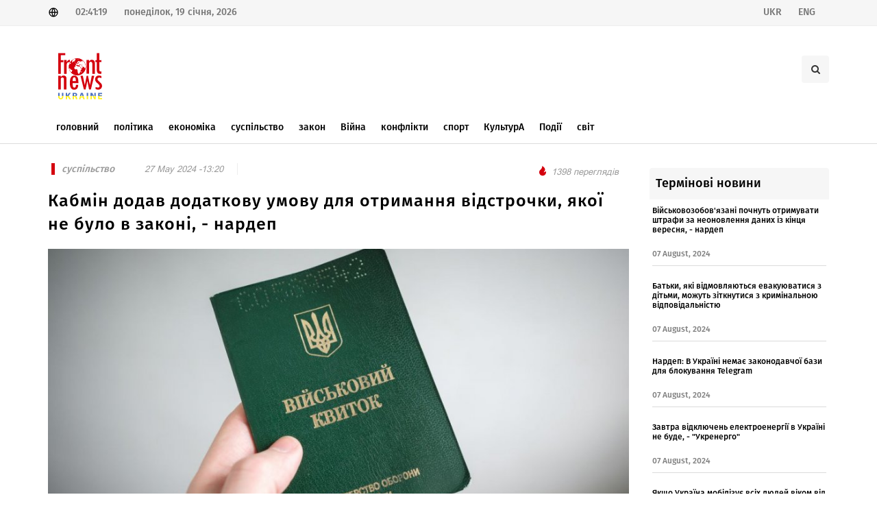

--- FILE ---
content_type: text/html; charset=UTF-8
request_url: http://www.frontnews.eu/ua/news/details/80328
body_size: 6786
content:
<!DOCTYPE html>
<html lang="en">
<head>
    <!-- Charset -->
    <meta charset="UTF-8"/>
    <!-- Author -->
    <!-- <meta name="author" content="Zura labadze"> -->
    <meta name="viewport" content="width=device-width, initial-scale=1"/>

    <meta property="author" content=" " />
<meta property="fb:app_id" content="519182821891003" />
<meta property="og:image:width" content="1200" />
<meta property="og:image:height" content="628" />
<meta property="og:title" content="Кабмін додав додаткову умову для отримання відстрочки, якої не було в законі, - нардеп" />
<meta property="og:description" content="" />
<meta property="og:image" content="http://www.frontnews.eu/./uploads/photos/cache/2024-05/41e240bf3acd56d4455113fa90439f83.jpg" />
<meta property="og:url" content="http://www.frontnews.eu/ua/news/details/80328/" />
<meta property="twitter:card" content="summary" />
<meta property="twitter:creator" content="FrontNews" />
<meta property="description" content="" />
<meta property="title" content="Кабмін додав додаткову умову для отримання відстрочки, якої не було в законі, - нардеп" />
<meta property="keywords" content="нардеп Ігор Фріс,Кабмін України,новий закон про мобілізацію,отримання відстрочки,Україна,Нардеп Макс Бужанський" />
    <title>Кабмін додав додаткову умову для отримання відстрочки, якої не було в законі, - нардеп</title>

    <!-- CSS -->

    <link rel="stylesheet" href="http://www.frontnews.eu/themes/application/Components/css/font.css"/>
    <link rel="stylesheet" href="http://www.frontnews.eu/themes/application/Components/css/custom.css"/>
    <link rel="stylesheet" href="http://www.frontnews.eu/themes/application/Components/css/elite.css"/>
    <link rel="stylesheet" href="http://www.frontnews.eu/themes/application/Components/css/elite-font-awesome.css"/>
    <link rel="stylesheet" href="http://www.frontnews.eu/themes/application/Components/css/jquery.mCustomScrollbar.css"/>
    <link rel="stylesheet" href="http://www.frontnews.eu/themes/application/Components/css/bootstrap.css"/>
    <link rel="stylesheet" href="http://www.frontnews.eu/themes/application/Components/css/style.css"/>
    <link rel="stylesheet" href="http://www.frontnews.eu/themes/application/Components/css/swiper.css"/>
    <link rel="stylesheet" href="http://www.frontnews.eu/themes/application/Components/css/font-icons.css"/>
    <link rel="stylesheet" href="http://www.frontnews.eu/themes/application/Components/css/animate.css"/>
    <link rel="stylesheet" href="http://www.frontnews.eu/themes/application/Components/css/magnific-popup.css"/>
    <link rel="stylesheet" href="http://www.frontnews.eu/themes/application/Components/css/responsive.css"/>
    <link rel="stylesheet" href="http://www.frontnews.eu/themes/application/Components/css/slick.css"/>

    <link rel="icon" href="http://www.frontnews.eu/themes/application/Components/images/favicon.png" type="image/vnd.microsoft.icon"/>
    <script src="http://www.frontnews.eu/themes/application/Components/js/jquery-1.11.1.min.js"></script>
    <script src="http://www.frontnews.eu/themes/application/Components/js/jquery.cookie.min.js"></script>
    <script src="http://www.frontnews.eu/themes/application/Components/js/froogaloop.js"></script>
    <script src="http://www.frontnews.eu/themes/application/Components/js/jquery.mCustomScrollbar.js"></script>
    <script src="http://www.frontnews.eu/themes/application/Components/js/THREEx.FullScreen.js"></script>
    <script src="http://www.frontnews.eu/themes/application/Components/js/jquery.validate.js"></script>
    <link rel="stylesheet" href="https://use.fontawesome.com/releases/v5.4.2/css/all.css"
          integrity="sha384-/rXc/GQVaYpyDdyxK+ecHPVYJSN9bmVFBvjA/9eOB+pb3F2w2N6fc5qB9Ew5yIns" crossorigin="anonymous"/>
</head>
<body class="stretched no-transition">
<div id="fb-root"></div>
<script async defer crossorigin="anonymous"
        src="https://connect.facebook.net/en_US/sdk.js#xfbml=1&version=v11.0&appId=2093431180964037&autoLogAppEvents=1"
        nonce="IYNweRLJ"></script>

<div id="wrapper" class="clearfix">
    <div id="top-bar">
        <div class="container clearfix">
            <div class="col_half nobottommargin">
                <div class="top-links">
                    <span><img src="http://www.frontnews.eu/themes/application/Components/svg/global.svg" alt="global"/></span>
                    <span>02:41:19</span>
                    <span>
                                понеділок,
                        19 січня, 2026                            </span>
                </div>
            </div>
            <div class="col_half fright col_last nobottommargin">
                <div class="top-links">
                                        <a href="http://www.frontnews.eu/ua/news/details/80328">
                        <span>UKR</span>
                    </a>
                                        <a href="http://www.frontnews.eu/en/news/details/80328">
                        <span>ENG</span>
                    </a>
                    
                    <div id="primary-menu-trigger">
                        <i class="icon-reorder"></i>
                    </div>
                </div>

            </div>

        </div>
    </div>

    <header>
        <div class="container clearfix logoHeader">
            <div id="logo">
                <a href="http://www.frontnews.eu/ua/" class="standard-logo"><img src="http://www.frontnews.eu/themes/application/Components/svg/logo.svg" alt="Logo"/></a>
                <a href="http://www.frontnews.eu/ua/" class="retina-logo"><img src="http://www.frontnews.eu/themes/application/Components/svg/logo.svg" alt="Logo"/></a>
            </div>

            <div class="top-advert">
                <div id="top-search" class="header-misc-icon">
                    <a href="#" id="top-search-trigger">
                        <i class="icon-search3"></i>
                        <i class="icon-line-cross"></i>
                    </a>
                    <form action="http://www.frontnews.eu/ua/search" method="get">
                        <input type="text" name="q" class="form-control" value=""
                               placeholder="Пошук"/>
                    </form>
                </div>
            </div>
        </div>
        <div id="header-wrap">
            <nav id="primary-menu" class="style-2">
                <div class="container clearfix">

                    <ul>
                        <li class="mega-menu">
                            <a href="http://www.frontnews.eu/ua/">
                                <div> головний</div>
                            </a>
                        </li>
                                                                        <li
                        >
                        <a href="http://www.frontnews.eu/ua/politika/">
                            <div>
                                 політика                            </div>
                        </a>
                        </li>
                                                                                                <li
                        >
                        <a href="http://www.frontnews.eu/ua/ekonomika/">
                            <div>
                                 економіка                            </div>
                        </a>
                        </li>
                                                                                                <li
                        >
                        <a href="http://www.frontnews.eu/ua/sazogadoeba/">
                            <div>
                                 суспільство                            </div>
                        </a>
                        </li>
                                                                                                <li
                        >
                        <a href="http://www.frontnews.eu/ua/samartali/">
                            <div>
                                 закон                            </div>
                        </a>
                        </li>
                                                                                                <li
                        >
                        <a href="http://www.frontnews.eu/ua/samxedro/">
                            <div>
                                Війна                            </div>
                        </a>
                        </li>
                                                                                                <li
                        >
                        <a href="http://www.frontnews.eu/ua/konfliqtebi/">
                            <div>
                                 конфлікти                            </div>
                        </a>
                        </li>
                                                                                                <li
                        >
                        <a href="http://www.frontnews.eu/ua/sporti/">
                            <div>
                                 спорт                            </div>
                        </a>
                        </li>
                                                                                                <li
                        >
                        <a href="http://www.frontnews.eu/ua/kultura/">
                            <div>
                                КультурА                            </div>
                        </a>
                        </li>
                                                                                                <li
                        >
                        <a href="http://www.frontnews.eu/ua/shemtxveva/">
                            <div>
                                Події                            </div>
                        </a>
                        </li>
                                                                                                <li
                        >
                        <a href="http://www.frontnews.eu/ua/msoflio/">
                            <div>
                                світ                            </div>
                        </a>
                        </li>
                                                                    </ul>
                </div>
            </nav>
        </div>
    </header>

    <div class="container-fluid new-header">
    <a href="http://www.frontnews.eu/ua/">
        <img src="http://www.frontnews.eu/themes/application/Components/svg/logo.svg" alt="">
    </a>
    <h2>Кабмін додав додаткову умову для отримання відстрочки, якої не було в законі, - нардеп</h2>

</div>
<div class="container new-details">
    <div class="row">
        <div class="col-md-9">
            <div class="entry-title">
                <div class="entry-meta d-flex justify-content-between mb-4">
                    <ul>
                        <li class="news-cat-name">
                                                        <a href="http://www.frontnews.eu/ua/sazogadoeba"><span> суспільство</span></a>
                                                                                                            </li>
                        <li>
                            <span> 27 May 2024 -13:20</span>
                        </li>
                        <li class="news-author">
                            <span> </span>
                        </li>
                    </ul>
                    <ul>

                        <li class="news-views">
                            <img src="http://www.frontnews.eu/themes/application/Components/svg/views.svg" alt="views">
                            <span>1398 переглядів</span>
                        </li>
                    </ul>
                </div>
                <h2>Кабмін додав додаткову умову для отримання відстрочки, якої не було в законі, - нардеп</h2>
            </div>
            <div class="entry-image">
                                <img src="http://www.frontnews.eu/./uploads/photos/cache/2024-05/65e0c0343c7a53f14d511241e5ef1528.jpg" alt="">
                            </div>
            <div class="action-bar">
                <div class="row">
                    <div class="col-md-6">
                        <div class="socs">
                            <!-- AddToAny BEGIN -->
                            <div class="a2a_kit a2a_kit_size_32 a2a_default_style"
                                 data-a2a-url="http://www.frontnews.eu/ua/news/details/80328">
                                <a class="a2a_button_facebook"></a>
                                <a class="a2a_button_twitter"></a>
                                <a class="a2a_button_whatsapp"></a>
                                <a class="a2a_button_facebook_messenger"></a>
                            </div>
                            <script>
                                var a2a_config = a2a_config || {};
                                a2a_config.num_services = 2;
                            </script>
                            <script async src="https://static.addtoany.com/menu/page.js"></script>


                        </div>
                    </div>
                    <div class="col-md-6">
                        <ul class="clearfix entry-meta-action">
                            <li class="add-comment">
                                <a href="#FbComment" data-scrollto="#FbComment">
                                    <img src="http://www.frontnews.eu/themes/application/Components/svg/comment.svg" alt="">
                                    <div id="comm">  коментар </div>
                                </a>
                            </li>
                            <li class="prints" onclick="printNews()">
                                <img src="http://www.frontnews.eu/themes/application/Components/svg/print.svg" alt="">
                            </li>
                            <li class=" fontSize">
                                <button id='small'>
                                    <img src="http://www.frontnews.eu/themes/application/Components/svg/down_arrow.svg" alt="">
                                </button>
                                <button id='normal'>
                                    <img src="http://www.frontnews.eu/themes/application/Components/svg/font_size.svg" alt="">
                                </button>
                                <button id='big'>
                                    <img src="http://www.frontnews.eu/themes/application/Components/svg/up_arrow.svg" alt="">
                                </button>
                            </li>

                        </ul>
                    </div>
                </div>
            </div>
            <div class="entry-content">
                <p style="text-align: justify;"><strong>Кабмін своєю постановою додав додаткову умову для отримання відстрочки, якої не було в законі про мобілізацію.</strong> Про це повідомив нардеп від партії "Слуга народу" <strong>Ігор Фріс</strong> у Facebook.<br /><br /><br />А саме в переліку необхідних документів з'явився "висновок лікарсько-консультативної комісії закладу охорони здоров'я про потребу в постійному догляді (для осіб з інвалідністю ІІ групи)".<br /><br /><br />Для І групи все залишилося в редакції закону.<br /><br /><br />"Про що це говорить? Як на мене про неправомірне тлумачення закону на власний розсуд. Може завтра інші органи виконавчої влади будуть на свій розсуд трактувати закони і виносити накази та розпорядження ґрунтуючись не на законі, а на власному світосприйнятті?" - написав Фріс.<br /><br /><br />Він направив звернення на прем'єра Дениса Шмигаля, "щоб виправили цю нісенітницю".<br /><br /><br />Нардеп Макс Бужанський у коментарях до посту написав, що також направив звернення.<br /><br /><br />"Хоча по-хорошому, потрібно відправляти слідчих, чисте перевищення повноважень, такого не бачив ще", - зазначив він.</p>
<p style="text-align: justify;"><iframe src="https://www.facebook.com/plugins/post.php?href=https%3A%2F%2Fwww.facebook.com%2FIgor.fris%2Fposts%2Fpfbid02WGpHjNXg9Dve9WdCrDhemm6g4VY9ewXsConDijvo3TYM9hu3SGCyPE6frUw4EZqtl&show_text=true&width=500&is_preview=true" width="500" height="786" style="border:none;overflow:hidden" scrolling="no" frameborder="0" allowfullscreen="true" allow="autoplay; clipboard-write; encrypted-media; picture-in-picture; web-share"></iframe></p>            </div>
            <hr>
            <div class="white-wall clearfix" id="FbComment">
                <div class="fb-comments" data-href="http://www.frontnews.eu/ua/news/details/80328" data-width="100%"
                     data-numposts="5"></div>
            </div>
            <hr>
            <div class="clearfix" style="margin-top: 50px;">
                <h4 class="latest-new-title">рекомендовані новини</h4>
                <div class="row col-mb-50">
                    <div class="col-12">
                        <div class="row posts-md col-mb-30">
                                                        <div class="entry col-md-4">
                                <div class="grid-inner">
                                    <div class="entry-image">
                                        <a href="http://www.frontnews.eu/ua/news/details/82638"><img
                                                src="http://www.frontnews.eu/./uploads/photos/cache/2024-08/70158cb835b5e8bea5123c9787a3b629.jpg" alt="Image"></a>
                                    </div>
                                    <div class="latest-news-item-cat">
                                                                                <a href="http://www.frontnews.eu/ua/politika"><span> політика</span></a>
                                                                                                                        
                                    </div>
                                    <div class="entry-title title-xs nott">
                                        <h3>
                                            <a href="http://www.frontnews.eu/ua/news/details/82638">У Держдепі США назвали наступ ЗСУ в Курській області &quot;суверенним рішенням&quot; України</a>
                                        </h3>
                                    </div>
                                    <div class="entry-meta">
                                        20:59                                    </div>
                                </div>
                            </div>
                                                        <div class="entry col-md-4">
                                <div class="grid-inner">
                                    <div class="entry-image">
                                        <a href="http://www.frontnews.eu/ua/news/details/82636"><img
                                                src="http://www.frontnews.eu/./uploads/photos/cache/2024-08/f8e3c262247b072f83208e946283ac82.jpg" alt="Image"></a>
                                    </div>
                                    <div class="latest-news-item-cat">
                                                                                <a href="http://www.frontnews.eu/ua/sazogadoeba"><span> суспільство</span></a>
                                                                                                                        
                                    </div>
                                    <div class="entry-title title-xs nott">
                                        <h3>
                                            <a href="http://www.frontnews.eu/ua/news/details/82636">Військовозобов'язані почнуть отримувати штрафи за неоновлення даних із кінця вересня, - нардеп</a>
                                        </h3>
                                    </div>
                                    <div class="entry-meta">
                                        20:16                                    </div>
                                </div>
                            </div>
                                                        <div class="entry col-md-4">
                                <div class="grid-inner">
                                    <div class="entry-image">
                                        <a href="http://www.frontnews.eu/ua/news/details/82635"><img
                                                src="http://www.frontnews.eu/./uploads/photos/cache/2024-08/9db19ad115a447f00985f81e4d8eca39.jpg" alt="Image"></a>
                                    </div>
                                    <div class="latest-news-item-cat">
                                                                                <a href="http://www.frontnews.eu/ua/politika"><span> політика</span></a>
                                                                                                                        
                                    </div>
                                    <div class="entry-title title-xs nott">
                                        <h3>
                                            <a href="http://www.frontnews.eu/ua/news/details/82635"> У Єврокомісії прокоментували події в Курській області: Україна має законне право захищатися</a>
                                        </h3>
                                    </div>
                                    <div class="entry-meta">
                                        19:55                                    </div>
                                </div>
                            </div>
                                                        <div class="entry col-md-4">
                                <div class="grid-inner">
                                    <div class="entry-image">
                                        <a href="http://www.frontnews.eu/ua/news/details/82634"><img
                                                src="http://www.frontnews.eu/./uploads/photos/cache/2024-08/63a93620df4488aceb38003970820120.jpg" alt="Image"></a>
                                    </div>
                                    <div class="latest-news-item-cat">
                                                                                <a href="http://www.frontnews.eu/ua/samxedro"><span>Війна</span></a>
                                                                                                                        
                                    </div>
                                    <div class="entry-title title-xs nott">
                                        <h3>
                                            <a href="http://www.frontnews.eu/ua/news/details/82634">Транзит газу в Європу триває без перебоїв, незважаючи на повідомлення про захоплення станції &quot;Суджа&quot;, - ОГТСУ</a>
                                        </h3>
                                    </div>
                                    <div class="entry-meta">
                                        19:32                                    </div>
                                </div>
                            </div>
                                                        <div class="entry col-md-4">
                                <div class="grid-inner">
                                    <div class="entry-image">
                                        <a href="http://www.frontnews.eu/ua/news/details/82633"><img
                                                src="http://www.frontnews.eu/./uploads/photos/cache/2024-08/bf05662af5332d980893ef0684274091.jpg" alt="Image"></a>
                                    </div>
                                    <div class="latest-news-item-cat">
                                                                                <a href="http://www.frontnews.eu/ua/ekonomika"><span> економіка</span></a>
                                                                                                                        
                                    </div>
                                    <div class="entry-title title-xs nott">
                                        <h3>
                                            <a href="http://www.frontnews.eu/ua/news/details/82633">В Україні можуть початися перебої з хлібом: подробиці</a>
                                        </h3>
                                    </div>
                                    <div class="entry-meta">
                                        19:08                                    </div>
                                </div>
                            </div>
                                                        <div class="entry col-md-4">
                                <div class="grid-inner">
                                    <div class="entry-image">
                                        <a href="http://www.frontnews.eu/ua/news/details/82632"><img
                                                src="http://www.frontnews.eu/./uploads/photos/cache/2024-08/74bce4019129720b0206e82259eb018f.jpg" alt="Image"></a>
                                    </div>
                                    <div class="latest-news-item-cat">
                                                                                <a href="http://www.frontnews.eu/ua/politika"><span> політика</span></a>
                                                                                                                        
                                    </div>
                                    <div class="entry-title title-xs nott">
                                        <h3>
                                            <a href="http://www.frontnews.eu/ua/news/details/82632">США запросили в Києва роз'яснення щодо ситуації в Курській області, - Джон Кірбі</a>
                                        </h3>
                                    </div>
                                    <div class="entry-meta">
                                        18:45                                    </div>
                                </div>
                            </div>
                                                    </div>
                    </div>

                </div>
            </div>


        </div>
        <div class="col-md-3 mt-5 mt-lg-0">

            <div class="latest-news-header">
                Термінові новини            </div>
            <div class="latest-news-box">

                
                <div class="latest-news-item">
                    <div class="latest-news-item-title">
                        <a href="http://www.frontnews.eu/ua/news/details/82636"
                           title="Військовозобов'язані почнуть отримувати штрафи за неоновлення даних із кінця вересня, - нардеп">Військовозобов'язані почнуть отримувати штрафи за неоновлення даних із кінця вересня, - нардеп</a>
                    </div>
                    <div class="row">
                        <div class="latest-news-item-date col-md-12">07 August, 2024</div>
                    </div>
                </div>
                
                <div class="latest-news-item">
                    <div class="latest-news-item-title">
                        <a href="http://www.frontnews.eu/ua/news/details/82631"
                           title="Батьки, які відмовляються евакуюватися з дітьми, можуть зіткнутися з кримінальною відповідальністю">Батьки, які відмовляються евакуюватися з дітьми, можуть зіткнутися з кримінальною відповідальністю</a>
                    </div>
                    <div class="row">
                        <div class="latest-news-item-date col-md-12">07 August, 2024</div>
                    </div>
                </div>
                
                <div class="latest-news-item">
                    <div class="latest-news-item-title">
                        <a href="http://www.frontnews.eu/ua/news/details/82630"
                           title="Нардеп: В Україні немає законодавчої бази для блокування Telegram">Нардеп: В Україні немає законодавчої бази для блокування Telegram</a>
                    </div>
                    <div class="row">
                        <div class="latest-news-item-date col-md-12">07 August, 2024</div>
                    </div>
                </div>
                
                <div class="latest-news-item">
                    <div class="latest-news-item-title">
                        <a href="http://www.frontnews.eu/ua/news/details/82628"
                           title="Завтра відключень електроенергії в Україні не буде, - &quot;Укренерго&quot;">Завтра відключень електроенергії в Україні не буде, - &quot;Укренерго&quot;</a>
                    </div>
                    <div class="row">
                        <div class="latest-news-item-date col-md-12">07 August, 2024</div>
                    </div>
                </div>
                
                <div class="latest-news-item">
                    <div class="latest-news-item-title">
                        <a href="http://www.frontnews.eu/ua/news/details/82625"
                           title="Якщо Україна мобілізує всіх людей віком від 18 років, то зможе вести війну до 2033 року, - Буданов">Якщо Україна мобілізує всіх людей віком від 18 років, то зможе вести війну до 2033 року, - Буданов</a>
                    </div>
                    <div class="row">
                        <div class="latest-news-item-date col-md-12">07 August, 2024</div>
                    </div>
                </div>
                
                <div class="latest-news-item">
                    <div class="latest-news-item-title">
                        <a href="http://www.frontnews.eu/ua/news/details/82591"
                           title="Без відключень світла: Укренерго про ситуацію на 7 серпня">Без відключень світла: Укренерго про ситуацію на 7 серпня</a>
                    </div>
                    <div class="row">
                        <div class="latest-news-item-date col-md-12">06 August, 2024</div>
                    </div>
                </div>
                            </div>
        </div>

    </div>
</div>


<div id="printNews" class="d-none">
    <hr>
    <img src="http://www.frontnews.eu/./uploads/photos/cache/2024-05/65e0c0343c7a53f14d511241e5ef1528.jpg" alt="">
    <hr>
    <p style="font-size: 13px"><p style="text-align: justify;"><strong>Кабмін своєю постановою додав додаткову умову для отримання відстрочки, якої не було в законі про мобілізацію.</strong> Про це повідомив нардеп від партії "Слуга народу" <strong>Ігор Фріс</strong> у Facebook.<br /><br /><br />А саме в переліку необхідних документів з'явився "висновок лікарсько-консультативної комісії закладу охорони здоров'я про потребу в постійному догляді (для осіб з інвалідністю ІІ групи)".<br /><br /><br />Для І групи все залишилося в редакції закону.<br /><br /><br />"Про що це говорить? Як на мене про неправомірне тлумачення закону на власний розсуд. Може завтра інші органи виконавчої влади будуть на свій розсуд трактувати закони і виносити накази та розпорядження ґрунтуючись не на законі, а на власному світосприйнятті?" - написав Фріс.<br /><br /><br />Він направив звернення на прем'єра Дениса Шмигаля, "щоб виправили цю нісенітницю".<br /><br /><br />Нардеп Макс Бужанський у коментарях до посту написав, що також направив звернення.<br /><br /><br />"Хоча по-хорошому, потрібно відправляти слідчих, чисте перевищення повноважень, такого не бачив ще", - зазначив він.</p>
<p style="text-align: justify;">&lt;iframe src="https://www.facebook.com/plugins/post.php?href=https%3A%2F%2Fwww.facebook.com%2FIgor.fris%2Fposts%2Fpfbid02WGpHjNXg9Dve9WdCrDhemm6g4VY9ewXsConDijvo3TYM9hu3SGCyPE6frUw4EZqtl&amp;show_text=true&amp;width=500&amp;is_preview=true" width="500" height="786" style="border:none;overflow:hidden" scrolling="no" frameborder="0" allowfullscreen="true" allow="autoplay; clipboard-write; encrypted-media; picture-in-picture; web-share"&gt;&lt;/iframe&gt;</p></p>
</div>

<script>
    $(window).scroll(function () {
        if ($(this).scrollTop() > 160) {
            $('.new-header').show()
        } else {
            $('.new-header').hide()
        }
    });
</script>
<script>
    size = parseInt($('p').css('font-size'));
    $("#big").on("click", function () {
        size += 2;
        $("p").css("font-size", size + "px");
    });
    $("#normal").on("click", function () {
        size = 14;
        $("p").css("font-size", size + "px");
    });
    $("#small").on("click", function () {
        size -= 2;
        if (size >= 0) {
            $("p").css("font-size", size + "px");
        } else {
            alert("VLAUE IS MINUS SO RESET TO 14px");
            size = 14
            $("p").css("font-size", size + "px");
        }
    });

</script>
<script>
    function printNews() {

        let divContents = document.getElementById("printNews").innerHTML;
        let a = window.open('', '', 'height=500, width=500');
        a.document.write('<html>');
        a.document.write('<body style="background:none !important; font-size:10pt !important"> <img src="http://www.frontnews.eu/themes/application/Components/svg/new-logo.svg" alt=""><h1>Кабмін додав додаткову умову для отримання відстрочки, якої не було в законі, - нардеп </h1> <br>');
        a.document.write(divContents);
        a.document.write('</body></html>');
        a.document.close();
        a.print();
    }
</script>

    <footer id="footer" class="dark">
        <div class="container">
            <div class="row">
                <div class="col-md-3">
                    <div class="fo-cat-title">Категорія</div>
                    <ul class="f-cat">
                                                <li>
                            <a href="http://www.frontnews.eu/ua/politika/"> політика</a>
                        </li>
                                                <li>
                            <a href="http://www.frontnews.eu/ua/ekonomika/"> економіка</a>
                        </li>
                                                <li>
                            <a href="http://www.frontnews.eu/ua/sazogadoeba/"> суспільство</a>
                        </li>
                                                <li>
                            <a href="http://www.frontnews.eu/ua/samartali/"> закон</a>
                        </li>
                                                <li>
                            <a href="http://www.frontnews.eu/ua/samxedro/">Війна</a>
                        </li>
                                                <li>
                            <a href="http://www.frontnews.eu/ua/konfliqtebi/"> конфлікти</a>
                        </li>
                                                <li>
                            <a href="http://www.frontnews.eu/ua/sporti/"> спорт</a>
                        </li>
                                                <li>
                            <a href="http://www.frontnews.eu/ua/kultura/">КультурА</a>
                        </li>
                                                <li>
                            <a href="http://www.frontnews.eu/ua/shemtxveva/">Події</a>
                        </li>
                                                <li>
                            <a href="http://www.frontnews.eu/ua/msoflio/">світ</a>
                        </li>
                                            </ul>
                </div>
                <div class="col-md-3">
                    <div class="fo-cat-title">рубрики</div>
                    <ul class="f-cat">
                                                <li>
                            <a href="http://www.frontnews.eu/ua/siaxle/"> новини</a>
                        </li>
                                                <li>
                            <a href="http://www.frontnews.eu/ua/eqskluzivi/">ексклюзивний</a>
                        </li>
                                                <li>
                            <a href="http://www.frontnews.eu/ua/interviu/"> співбесіда</a>
                        </li>
                                                <li>
                            <a href="http://www.frontnews.eu/ua/covid-19/"> COVID-19</a>
                        </li>
                                                <li>
                            <a href="http://www.frontnews.eu/ua/teqnologiebi/"> технології</a>
                        </li>
                                                <li>
                            <a href="http://www.frontnews.eu/ua/ukraina/"> україна</a>
                        </li>
                                            </ul>
                </div>
                <div class="col-md-3">
                    <div class="fo-cat-title"> зв'яжіться з нами</div>
                    <ul class="f-cat">
                        <li>
                            <a> адреса:</a>
                        </li>
                        <li>
                            <a>Україна, 01033, м. Київ, вул. Толстого Льва, 15</a>
                        </li>

                        <li>
                            <a> Телефон:</a>
                        </li>
                        <li>
                            <a>+380 67 333 84 33</a>
                        </li>

                        <li>
                            <a>електронна пошта:</a>
                        </li>
                        <li>
                            <a>editorial@frontnews.eu</a>
                        </li>
                    </ul>
                </div>
                <div class="col-md-3">
                    <div class="fo-cat-title">соц. медіа</div>
                    <a href="https://www.facebook.com/FrontNewsUkraine" target="_blank" class="social-icon si-colored si-facebook">
                        <i class="icon-facebook"></i>
                        <i class="icon-facebook"></i>
                    </a>
                    <a href="https://www.youtube.com/channel/UCUrvVqXzwOtQbt-aOWunGbA" arget="_blank" class="social-icon si-colored si-youtube">
                        <i class="fab fa-youtube fa-f"></i>
                        <i class="fab fa-youtube"></i>
                    </a>
                    <a href="https://www.instagram.com/frontnewsua/" arget="_blank" class="social-icon si-colored si-instagram">
                        <i class="fab fa-instagram fa-f"></i>
                        <i class="fab fa-instagram"></i>
                    </a>
                    <a href="https://twitter.com/Front_News_eu" arget="_blank" class="social-icon si-colored si-twitter">
                        <i class="icon-twitter"></i>
                        <i class="icon-twitter"></i>
                    </a>
                </div>
            </div>
        </div>
    </footer>
</div>
<!-- Global site tag (gtag.js) - Google Analytics -->
<script async src="https://www.googletagmanager.com/gtag/js?id=UA-98811056-1"></script>
<script>
  window.dataLayer = window.dataLayer || [];
  function gtag(){dataLayer.push(arguments);}
  gtag('js', new Date());

  gtag('config', 'UA-98811056-1');
</script>
<script src="http://www.frontnews.eu/themes/application/Components/js/plugins.js"></script>
<script src="http://www.frontnews.eu/themes/application/Components/js/functions.js"></script>
</body>
</html>



--- FILE ---
content_type: text/css
request_url: http://www.frontnews.eu/themes/application/Components/css/font.css
body_size: 426
content:
@font-face {
    src: url("../fonts/dejavu-sans.ttf");
    font-family: dejavuSans;
}

@font-face {
    src: url("../fonts/BPG_Arial_2010.ttf");
    font-family: arial;
}

@font-face {
    src: url("../fonts/nino/bpg_nino_mtavruli_normal.ttf");
    font-family: ninoNormal;
}

@font-face {
    /*	src: url("../fonts/nino/bpg_nino_mtavruli_bold.ttf");
        font-family: ninoBold;*/
}

.your-style {
    font-family: 'gpbMtavruliBold' !important;
    font-weight: bold;
    font-style: normal;
}

@font-face {
    font-family: 'gpbMtavruliBold';
    src: url('../fonts/mtavruli/hinted-gpbMtavruliBold.eot');
    src: url('../fonts/mtavruli/hinted-gpbMtavruliBold.eot?#iefix') format('embedded-opentype'),
    url('../fonts/mtavruli/hinted-gpbMtavruliBold.woff2') format('woff2'),
    url('../fonts/mtavruli/hinted-gpbMtavruliBold.woff') format('woff'),
    url('../fonts/mtavruli/hinted-gpbMtavruliBold.ttf') format('truetype'),
    url('../fonts/mtavruli/hinted-gpbMtavruliBold.svg#gpbMtavruliBold') format('svg');
    font-weight: bold;
    font-style: normal;
}


@font-face {
    font-family: 'masqueregular';
    src: url('../fonts/masque__.woff2') format('woff2'),
    url('../fonts/masque__.woff') format('woff');
    font-weight: normal;
    font-style: normal;

}


@font-face {
    font-family: 'FiraGO-bold';
    src: url('../fonts/fonts/FiraGO-Bold.woff2') format('woff2'),
    url('../fonts/fonts/FiraGO-Bold.woff') format('woff');
    font-weight: bold;
    font-style: normal;
    font-display: swap;
}

@font-face {
    font-family: 'FiraGO-medium';
    src: url('../fonts/fonts/FiraGO-Medium.woff2') format('woff2'),
    url('../fonts/fonts/FiraGO-Medium.woff') format('woff');
    font-weight: 500;
    font-style: normal;
    font-display: swap;
}

--- FILE ---
content_type: text/css
request_url: http://www.frontnews.eu/themes/application/Components/css/style.css
body_size: 46838
content:
@media (min-width: 576px) {
    .container {
        max-width: 540px;
    }
}

@media (min-width: 768px) {
    .container {
        max-width: 750px;
    }
}

@media (min-width: 992px) {
    .container {
        max-width: 970px;
    }
}

@media (min-width: 1200px) {
    .container {
        max-width: 1170px;
    }
}


body,
.dropdown-menu {
    font-size: 0.875rem;
}


/* ----------------------------------------------------------------
	Basic
-----------------------------------------------------------------*/

dl, dt, dd, ol, ul, li {
    margin: 0;
    padding: 0;
}

.clear {
    clear: both;
    display: block;
    font-size: 0px;
    height: 0px;
    line-height: 0;
    width: 100%;
    overflow: hidden;
}

::selection {
    background: #d4000e;
    color: #FFF;
    text-shadow: none;
}

::-moz-selection {
    background: #d4000e; /* Firefox */
    color: #FFF;
    text-shadow: none;
}

::-webkit-selection {
    background: #d4000e; /* Safari */
    color: #FFF;
    text-shadow: none;
}

:active,
:focus {
    outline: none !important;
}


/* ----------------------------------------------------------------
	Typography
-----------------------------------------------------------------*/


body {
    line-height: 1.5;
    color: #555;
    font-family: 'Lato', sans-serif;
    overflow-x: none !important;
}

a {
    text-decoration: none !important;
    color: #000;
}

a:hover {
    color: #d4000e;
}

a img {
    border: none;
}

img {
    max-width: 100%;
}

iframe {
    border: none !important;
    width: 100% !important;
    height: 500px !important;
}


/* ----------------------------------------------------------------
	Basic Layout Styles
-----------------------------------------------------------------*/


h1,
h2,
h3,
h4,
h5,
h6 {
    color: #444;
    font-weight: 600;
    line-height: 1.5;
    font-family: 'FiraGO-medium', sans-serif;
}

h5,
h6 {
    margin-bottom: 20px;
}

h1 {
    font-size: 36px;
}

h2 {
    font-size: 30px;
}

h3 {
    font-size: 24px;
}

h4 {
    font-size: 18px;
}

h5 {
    font-size: 14px;
}

h6 {
    font-size: 12px;
}

h4 {
    font-weight: 600;
}

h5,
h6 {
    font-weight: bold;
}

h1 > span:not(.nocolor):not(.badge),
h2 > span:not(.nocolor):not(.badge),
h3 > span:not(.nocolor):not(.badge),
h4 > span:not(.nocolor):not(.badge),
h5 > span:not(.nocolor):not(.badge),
h6 > span:not(.nocolor):not(.badge) {
    color: #d4000e;
}

p,
pre,
ul,
ol,
dl,
dd,
blockquote,
address,
table,
fieldset,
form {
    margin-bottom: 0px;
}

small {
    font-family: 'Lato', sans-serif;
}


/* ----------------------------------------------------------------
	Helper Classes
-----------------------------------------------------------------*/


.uppercase {
    text-transform: uppercase !important;
}

.lowercase {
    text-transform: lowercase !important;
}

.capitalize {
    text-transform: capitalize !important;
}

.nott {
    text-transform: none !important;
}

.tright {
    text-align: right !important;
}

.tleft {
    text-align: left !important;
}

.fright {
    float: right !important;
}

.fleft {
    float: left !important;
}

.fnone {
    float: none !important;
}

.ohidden {
    position: relative;
    overflow: hidden !important;
}

#wrapper {
    position: relative;
    float: none;
    width: 1220px;
    margin: 0 auto;
    background-color: #FFF;
    box-shadow: 0 0 10px rgba(0, 0, 0, 0.1);
    -moz-box-shadow: 0 0 10px rgba(0, 0, 0, 0.1);
    -webkit-box-shadow: 0 0 10px rgba(0, 0, 0, 0.1);
}

.line,
.double-line {
    clear: both;
    position: relative;
    width: 100%;
    margin: 10px 0;
    border-top: 1px solid #EEE;
}

.line.line-sm {
    margin: 30px 0;
}

span.middot {
    display: inline-block;
    margin: 0 5px;
}

.double-line {
    border-top: 3px double #E5E5E5;
}

.emptydiv {
    display: block !important;
    position: relative !important;
}

.allmargin {
    margin: 50px !important;
}

.leftmargin {
    margin-left: 50px !important;
}

.rightmargin {
    margin-right: 50px !important;
}

.topmargin {
    margin-top: 50px !important;
}

.bottommargin {
    margin-bottom: 50px !important;
}

.clear-bottommargin {
    margin-bottom: -50px !important;
}

.allmargin-sm {
    margin: 30px !important;
}

.leftmargin-sm {
    margin-left: 30px !important;
}

.rightmargin-sm {
    margin-right: 30px !important;
}

.topmargin-sm {
    margin-top: 30px !important;
}

.bottommargin-sm {
    margin-bottom: 30px !important;
}

.clear-bottommargin-sm {
    margin-bottom: -30px !important;
}

.allmargin-lg {
    margin: 80px !important;
}

.leftmargin-lg {
    margin-left: 80px !important;
}

.rightmargin-lg {
    margin-right: 80px !important;
}

.topmargin-lg {
    margin-top: 80px !important;
}

.bottommargin-lg {
    margin-bottom: 80px !important;
}

.clear-bottommargin-lg {
    margin-bottom: -80px !important;
}

.nomargin {
    margin: 0 !important;
}

.noleftmargin {
    margin-left: 0 !important;
}

.norightmargin {
    margin-right: 0 !important;
}

.notopmargin {
    margin-top: 0 !important;
}

.nobottommargin {
    margin-bottom: 0 !important;
}

.header-stick {
    margin-top: -50px !important;
}

.content-wrap .header-stick {
    margin-top: -80px !important;
}

.footer-stick {
    margin-bottom: -50px !important;
}

.content-wrap .footer-stick {
    margin-bottom: -80px !important;
}

.noborder {
    border: none !important;
}

.noleftborder {
    border-left: none !important;
}

.norightborder {
    border-right: none !important;
}

.notopborder {
    border-top: none !important;
}

.nobottomborder {
    border-bottom: none !important;
}

.noradius {
    -webkit-border-radius: 0 !important;
    -moz-border-radius: 0 !important;
    -ms-border-radius: 0 !important;
    -o-border-radius: 0 !important;
    border-radius: 0 !important;
}

.col-padding {
    padding: 60px;
}

.nopadding {
    padding: 0 !important;
}

.noleftpadding {
    padding-left: 0 !important;
}

.norightpadding {
    padding-right: 0 !important;
}

.notoppadding {
    padding-top: 0 !important;
}

.nobottompadding {
    padding-bottom: 0 !important;
}

.noabsolute {
    position: relative !important;
}

.noshadow {
    box-shadow: none !important;
}

.notextshadow {
    text-shadow: none !important;
}

.hidden {
    display: none !important;
}

.nothidden {
    display: block !important;
}

.inline-block {
    float: none !important;
    display: inline-block !important;
}

.center {
    text-align: center !important;
}

.divcenter {
    position: relative !important;
    float: none !important;
    margin-left: auto !important;
    margin-right: auto !important;
}

.bgcolor,
.bgcolor #header-wrap {
    background-color: #d4000e !important;
}

.color {
    color: #d4000e !important;
}

.border-color {
    border-color: #d4000e !important;
}

.nobg {
    background: none !important;
}

.nobgcolor {
    background-color: transparent !important;
}

.t300 {
    font-weight: 300 !important;
}

.t400 {
    font-weight: 400 !important;
}

.t500 {
    font-weight: 500 !important;
}

.t600 {
    font-weight: 600 !important;
}

.t700 {
    font-weight: 700 !important;
}

.ls0 {
    letter-spacing: 0px !important;
}

.ls1 {
    letter-spacing: 1px !important;
}

.ls2 {
    letter-spacing: 2px !important;
}

.ls3 {
    letter-spacing: 3px !important;
}

.ls4 {
    letter-spacing: 4px !important;
}

.ls5 {
    letter-spacing: 5px !important;
}

.noheight {
    height: 0 !important;
}

.nolineheight {
    line-height: 0 !important;
}

.font-body {
    font-family: 'Lato', sans-serif;
}

.font-primary {
    font-family: 'Raleway', sans-serif;
}

.font-secondary {
    font-family: 'Crete Round', serif;
}

.bgicon {
    display: block;
    position: absolute;
    bottom: -60px;
    right: -50px;
    font-size: 210px;
    color: rgba(0, 0, 0, 0.1);
}

.imagescale,
.imagescalein {
    display: block;
    overflow: hidden;
}

.imagescale img,
.imagescalein img {
    -webkit-transform: scale(1.1);
    transform: scale(1.1);
    -webkit-transition: all 1s ease;
    transition: all 1s ease;
}

.imagescale:hover img {
    -webkit-transform: scale(1);
    transform: scale(1);
}

.imagescalein img {
    -webkit-transform: scale(1);
    transform: scale(1);
}

.imagescalein:hover img {
    -webkit-transform: scale(1.1);
    transform: scale(1.1);
}

.grayscale {
    filter: brightness(80%) grayscale(1) contrast(90%);
    -webkit-filter: brightness(80%) grayscale(1) contrast(90%);
    -moz-filter: brightness(80%) grayscale(1) contrast(90%);
    -o-filter: brightness(80%) grayscale(1) contrast(90%);
    -ms-filter: brightness(80%) grayscale(1) contrast(90%);
    transition: 1s filter ease;
    -webkit-transition: 1s -webkit-filter ease;
    -moz-transition: 1s -moz-filter ease;
    -ms-transition: 1s -ms-filter ease;
    -o-transition: 1s -o-filter ease;
}

.grayscale:hover {
    filter: brightness(100%) grayscale(0);
    -webkit-filter: brightness(100%) grayscale(0);
    -moz-filter: brightness(100%) grayscale(0);
    -o-filter: brightness(100%) grayscale(0);
    -ms-filter: brightness(100%) grayscale(0);
}

/* MOVING BG -  TESTIMONIALS */
.bganimate {
    -webkit-animation: BgAnimated 30s infinite linear;
    -moz-animation: BgAnimated 30s infinite linear;
    -ms-animation: BgAnimated 30s infinite linear;
    -o-animation: BgAnimated 30s infinite linear;
    animation: BgAnimated 30s infinite linear;
}

@-webkit-keyframes BgAnimated {
    from {
        background-position: 0 0;
    }
    to {
        background-position: 0 400px;
    }
}

@-moz-keyframes BgAnimated {
    from {
        background-position: 0 0;
    }
    to {
        background-position: 0 400px;
    }
}

@-ms-keyframes BgAnimated {
    from {
        background-position: 0 0;
    }
    to {
        background-position: 0 400px;
    }
}

@-o-keyframes BgAnimated {
    from {
        background-position: 0 0;
    }
    to {
        background-position: 0 400px;
    }
}

@keyframes BgAnimated {
    from {
        background-position: 0 0;
    }
    to {
        background-position: 0 400px;
    }
}


.input-block-level {
    display: block;
    width: 100% !important;
    min-height: 30px;
    -webkit-box-sizing: border-box;
    -moz-box-sizing: border-box;
    box-sizing: border-box;
}

.vertical-middle {
    height: auto !important;
    left: 0;
    max-width: none !important;
    z-index: 2;
}

.vertical-middle + .video-wrap {
    z-index: 1 !important;
}

.magnific-max-width .mfp-content {
    max-width: 800px;
}


/* ----------------------------------------------------------------
	Sections
-----------------------------------------------------------------*/


.section {
    position: relative;
    margin: 60px 0;
    padding: 60px 0;
    background-color: #F9F9F9;
    overflow: hidden;
}

.parallax {
    background-color: transparent;
    background-attachment: fixed;
    background-position: 50% 0;
    background-repeat: no-repeat;
    overflow: hidden;
    will-change: transform;
}

.mobile-parallax,
.video-placeholder {
    background-size: cover !important;
    background-attachment: scroll !important;
    background-position: center center !important;
}

.section .container {
    z-index: 2;
}

.section .container + .video-wrap {
    z-index: 1;
}

.revealer-image {
    position: relative;
    bottom: -100px;
    transition: bottom .3s ease-in-out;
    -webkit-transition: bottom .3s ease-in-out;
    -o-transition: bottom .3s ease-in-out;
}

.section:hover .revealer-image {
    bottom: -50px;
}


/* ----------------------------------------------------------------
	Columns & Grids
-----------------------------------------------------------------*/


.col_full {
    width: 100%;
}

.col_half,
.postcontent.bothsidebar {
    width: 49%;
}

.col_one_third {
    width: 30.63%;
}

.col_two_third {
    width: 65.33%;
}

.col_one_fourth,
.sidebar {
    width: 22%;
}

.col_three_fourth,
.postcontent {
    width: 74%;
}

.col_one_fifth {
    width: 16.8%;
}

.col_two_fifth {
    width: 37.6%;
}

.col_three_fifth {
    width: 58.4%;
}

.col_four_fifth {
    width: 79.2%;
}

.col_one_sixth {
    width: 13.33%;
}

.col_five_sixth {
    width: 82.67%;
}

body.stretched .container-fullwidth {
    position: relative;
    padding: 0 60px;
    width: 100%;
}

.postcontent,
.sidebar,
.col_full,
.col_half,
.col_one_third,
.col_two_third,
.col_three_fourth,
.col_one_fourth,
.col_one_fifth,
.col_two_fifth,
.col_three_fifth,
.col_four_fifth,
.col_one_sixth,
.col_five_sixth {
    display: block;
    position: relative;
    /* 	margin-right: 4%;
margin-bottom: 50px; */
    float: left;
}

.col_full {
    clear: both;
    float: none;
    margin-right: 0;
}

.col_last {
    margin-right: 0 !important;
    float: right;
    clear: right;
}


/* ----------------------------------------------------------------
	Flex Slider
-----------------------------------------------------------------*/


.fslider,
.fslider .flexslider,
.fslider .slider-wrap,
.fslider .slide,
.fslider .slide > a,
.fslider .slide > img,
.fslider .slide > a > img {
    position: relative;
    display: block;
    width: 100%;
    height: auto;
    overflow: hidden;
    -webkit-backface-visibility: hidden;
}

.fslider {
    min-height: 32px;
}


.flex-container a:active,
.flexslider a:active,
.flex-container a:focus,
.flexslider a:focus {
    outline: none;
    border: none;
}

.slider-wrap,
.flex-control-nav,
.flex-direction-nav {
    margin: 0;
    padding: 0;
    list-style: none;
    border: none;
}

.flexslider {
    position: relative;
    margin: 0;
    padding: 0;
}

.flexslider .slider-wrap > .slide {
    display: none;
    -webkit-backface-visibility: hidden;
}

.flexslider .slider-wrap img {
    width: 100%;
    display: block;
}

.flex-pauseplay span {
    text-transform: capitalize;
}

.slider-wrap:after {
    content: "\0020";
    display: block;
    clear: both;
    visibility: hidden;
    line-height: 0;
    height: 0;
}

html[xmlns] .slider-wrap {
    display: block;
}

* html .slider-wrap {
    height: 1%;
}

.no-js .slider-wrap > .slide:first-child {
    display: block;
}

.flex-viewport {
    max-height: 2000px;
    -webkit-transition: all 1s ease;
    -o-transition: all 1s ease;
    transition: all 1s ease;
}

.flex-control-nav {
    position: absolute;
    z-index: 10;
    text-align: center;
    top: 14px;
    right: 10px;
    margin: 0;
}

.flex-control-nav li {
    float: left;
    display: block;
    margin: 0 3px;
    width: 10px;
    height: 10px;
}

.flex-control-nav li a {
    display: block;
    cursor: pointer;
    text-indent: -9999px;
    width: 10px !important;
    height: 10px !important;
    border: 1px solid #FFF;
    border-radius: 50%;
    transition: all .3s ease-in-out;
    -webkit-transition: all .3s ease-in-out;
    -o-transition: all .3s ease-in-out;
}

.flex-control-nav li:hover a,
.flex-control-nav li a.flex-active {
    background-color: #FFF;
}


/* ----------------------------------------------------------------
	Top Bar
-----------------------------------------------------------------*/


#top-bar {
    position: relative;
    border-bottom: 1px solid #EEE;
    height: 38px;
    line-height: 36px;
    font-size: 13px;
    background: #f6f6f6;
}


#top-bar .col_half {
    width: auto;
}


/* Top Links
---------------------------------*/


.top-links {
    position: relative;
    float: left;
}

.top-links ul {
    margin: 0;
    list-style: none;
}

.top-links ul li {
    float: left;
    position: relative;
    height: 44px;
    border-left: 1px solid #EEE;
}

.top-links ul li:first-child,
.top-links ul ul li {
    border-left: 0 !important;
}

.top-links li > a {
    display: block;
    padding: 0 12px;
    font-size: 12px;
    font-weight: 700;
    height: 44px;
    color: #666;
}

.top-links li i {
    vertical-align: top;
}

.top-links li i.icon-angle-down {
    margin: 0 0 0 5px !important;
}

.top-links li i:first-child {
    margin-right: 3px;
}

.top-links li.full-icon i {
    top: 2px;
    font-size: 14px;
    margin: 0;
}

.top-links li:hover {
    background-color: #EEE;
}

.top-links ul ul,
.top-links ul div.top-link-section {
    display: none;
    pointer-events: none;
    position: absolute;
    z-index: 210;
    line-height: 1.5;
    background: #FFF;
    border: 0;
    top: 44px;
    left: 0;
    width: 140px;
    margin: 0;
    border-top: 1px solid #d4000e;
    border-bottom: 1px solid #EEE;
    box-shadow: 0 0 5px -1px rgba(0, 0, 0, 0.2);
    -moz-box-shadow: 0 0 5px -1px rgba(0, 0, 0, 0.2);
    -webkit-box-shadow: 0 0 5px -1px rgba(0, 0, 0, 0.2);
}

.top-links li:hover ul,
.top-links li:hover div.top-link-section {
    pointer-events: auto;
}

.top-links ul ul li {
    float: none;
    height: 36px;
    border-top: 1px solid #F5F5F5;
    border-left: 1px solid #EEE;
}

.top-links ul ul li:hover {
    background-color: #F9F9F9;
}

.top-links ul ul li:first-child {
    border-top: none !important;
    border-left: 1px solid #EEE;
}

.top-links ul ul a {
    height: 36px;
    line-height: 36px;
    font-size: 12px;
}

.top-links ul ul img {
    display: inline-block;
    position: relative;
    top: -1px;
    width: 16px;
    height: 16px;
    margin-right: 4px;
}

.top-links ul ul.top-demo-lang img {
    top: 4px;
    width: 16px;
    height: 16px;
}

.top-links ul div.top-link-section {
    padding: 25px;
    left: 0;
    width: 280px;
}

.fright .top-links ul div.top-link-section,
.top-links.fright ul div.top-link-section {
    left: auto;
    right: 0;
}


/* Top Social
-----------------------------------------------------------------*/

#top-social,
#top-social ul {
    margin: 0;
}

#top-social li,
#top-social li a,
#top-social li .ts-icon,
#top-social li .ts-text {
    display: block;
    position: relative;
    float: left;
    width: auto;
    overflow: hidden;
    height: 44px;
    line-height: 44px;
}

#top-social li {
    border-left: 1px solid #EEE;
}

#top-social li:first-child {
    border-left: 0 !important;
}

#top-social li a {
    float: none;
    width: 40px;
    font-weight: bold;
    color: #666;
    -webkit-transition: color .3s ease-in-out, background-color .3s ease-in-out, width .3s ease-in-out;
    -o-transition: color .3s ease-in-out, background-color .3s ease-in-out, width .3s ease-in-out;
    transition: color .3s ease-in-out, background-color .3s ease-in-out, width .3s ease-in-out;
}

#top-social li a:hover {
    color: #FFF !important;
    text-shadow: 1px 1px 1px rgba(0, 0, 0, 0.2);
}

#top-social li .ts-icon {
    width: 40px;
    text-align: center;
    font-size: 14px;
}


/* Top Login
-----------------------------------------------------------------*/

#top-login {
    margin-bottom: 0;
}

#top-login .checkbox {
    margin-bottom: 10px;
}

#top-login .form-control {
    position: relative;
}

#top-login .form-control:focus {
    border-color: #CCC;
}

#top-login .input-group#top-login-username {
    margin-bottom: -1px;
}

#top-login #top-login-username input,
#top-login #top-login-username .input-group-addon {
    border-bottom-right-radius: 0;
    border-bottom-left-radius: 0;
}

#top-login .input-group#top-login-password {
    margin-bottom: 10px;
}

#top-login #top-login-password input,
#top-login #top-login-password .input-group-addon {
    border-top-left-radius: 0;
    border-top-right-radius: 0;
}


/* ----------------------------------------------------------------
	Header
-----------------------------------------------------------------*/


#header {
    position: relative;
    background-color: #FFF;
    border-bottom: 1px solid #dbdbdb;
}

#header .container {
    position: relative;
}

#header.transparent-header {
    background: transparent;
    border-bottom: none;
    z-index: 199;
}

#header.semi-transparent {
    background-color: rgba(255, 255, 255, 0.8);
}

#header.transparent-header.floating-header {
    margin-top: 60px;
}

#header.transparent-header.floating-header .container {
    width: 1190px;
    max-width: 1190px;
    background-color: #FFF;
    padding: 0 40px;
    border-radius: 2px;
}

#header.transparent-header.floating-header.sticky-header .container {
    width: 1140px;
    max-width: 1140px;
    padding: 0 15px;
}

#header.transparent-header + #slider,
#header.transparent-header + #page-title.page-title-parallax,
#header.transparent-header + #google-map,
#slider + #header.transparent-header {
    top: -100px;
    margin-bottom: -100px;
}

#header.transparent-header.floating-header + #slider,
#header.transparent-header.floating-header + #google-map {
    top: -160px;
    margin-bottom: -160px;
}

#header.transparent-header + #page-title.page-title-parallax .container {
    z-index: 5;
    padding-top: 100px;
}

#header.full-header {
    border-bottom-color: #EEE;
}

body.stretched #header.full-header .container {
    width: 100%;
    max-width: none;
    padding: 0 30px;
}

#header.transparent-header.full-header #header-wrap {
    border-bottom: 1px solid rgba(0, 0, 0, 0.1);
}

#slider + #header.transparent-header.full-header #header-wrap {
    border-top: 1px solid rgba(0, 0, 0, 0.1);
    border-bottom: none;
}


/* ----------------------------------------------------------------
	Logo
-----------------------------------------------------------------*/


#logo {
    position: relative;
    float: left;
    font-family: 'Raleway', sans-serif;
    font-size: 36px;
    line-height: 100%;
    margin-right: 40px;
    height: 56px;
}

#header.full-header #logo {
    padding-right: 30px;
    margin-right: 30px;
    border-right: 1px solid #EEE;
}

#header.transparent-header.full-header #logo {
    border-right-color: rgba(0, 0, 0, 0.1);
}

#logo a {
    display: block;
    color: #000;
}

#logo img {
    display: block;
    max-width: 100%;
    width: 250px;
    margin-top: 16px
}

#logo a.standard-logo {
    display: block;
}

#logo a.retina-logo {
    display: none;
}


/* ----------------------------------------------------------------
	Header Right Area
-----------------------------------------------------------------*/


.header-extras {
    float: right;
    margin: 30px 0 0;
}

.header-extras li {
    float: left;
    margin-left: 20px;
    height: 40px;
    overflow: hidden;
    list-style: none;
}

.header-extras li i {
    margin-top: 3px !important;
}

.header-extras li:first-child {
    margin-left: 0;
}

.header-extras li .he-text {
    float: left;
    padding-left: 10px;
    font-weight: bold;
    font-size: 14px;
    line-height: 1.43;
}

.header-extras li .he-text span {
    display: block;
    font-weight: 400;
    color: #d4000e;
}


/* ----------------------------------------------------------------
	Primary Menu
-----------------------------------------------------------------*/


#primary-menu {
    float: right;
}

#primary-menu ul.mobile-primary-menu {
    display: none;
}

#header.full-header #primary-menu > ul {
    float: left;
    padding-right: 15px;
    margin-right: 15px;
    border-right: 1px solid #EEE;
}

#header.transparent-header.full-header #primary-menu > ul {
    border-right-color: rgba(0, 0, 0, 0.1);
}

#primary-menu-trigger,
#page-submenu-trigger {
    opacity: 0;
    pointer-events: none;
    cursor: pointer;
    font-size: 14px;
    position: absolute;
    top: 50%;
    margin-top: -25px;
    width: 50px;
    height: 50px;
    line-height: 50px;
    text-align: center;
    -webkit-transition: opacity .3s ease;
    -o-transition: opacity .3s ease;
    transition: opacity .3s ease;
}

#primary-menu ul {
    list-style: none;
    margin: 0;
}

#primary-menu > ul {
    float: left;
}

#primary-menu ul li {
    position: relative;
}

#primary-menu ul li.mega-menu {
    position: inherit;
}

#primary-menu ul > li {
    float: left;
    margin-left: 2px;
}

#primary-menu > ul > li:first-child {
    margin-left: 0;
}


#primary-menu ul li > a {
    display: block;
    line-height: 0px;
    padding-right: 10px;
    padding-left: 10px;
    font-weight: 500;
    font-size: 14px;
    color: #000;
    font-family: 'FiraGO-medium', sans-serif;
    -webkit-transition: margin .4s ease, padding .4s ease;
    -o-transition: margin .4s ease, padding .4s ease;
    transition: margin .4s ease, padding .4s ease;
}

#primary-menu ul li > a span {
    display: none;
}

#primary-menu ul li > a i {
    position: relative;
    top: -1px;
    font-size: 20px;
    width: 16px;
    text-align: center;
    margin-right: 6px;
    vertical-align: top;
}

#primary-menu ul li > a i.icon-angle-down:last-child {
    font-size: 12px;
    margin: 0 0 0 5px;
}

#primary-menu ul li:hover > a,
#primary-menu ul li.current > a {
    color: #d4000e;
    border-bottom: 2px solid #d4000e;
}

#primary-menu > ul > li.sub-menu > a > div {
}

body.no-superfish #primary-menu li:hover > ul:not(.mega-menu-column),
body.no-superfish #primary-menu li:hover > .mega-menu-content {
    display: block;
}

#primary-menu ul ul:not(.mega-menu-column),
#primary-menu ul li .mega-menu-content {
    display: none;
    position: absolute;
    width: 220px;
    background-color: #203662;
    box-shadow: 0px 13px 42px 11px rgba(0, 0, 0, 0.05);
    height: auto;
    z-index: 199;
    top: 100%;
    left: 0;
    margin: 0;
}

#primary-menu ul ul:not(.mega-menu-column) ul {
    top: -2px !important;
    left: 218px;
}

#primary-menu ul ul.menu-pos-invert:not(.mega-menu-column),
#primary-menu ul li .mega-menu-content.menu-pos-invert {
    left: auto;
    right: 0;
}

#primary-menu ul ul:not(.mega-menu-column) ul.menu-pos-invert {
    right: 218px;
}

#primary-menu ul ul li {
    float: none;
    margin: 0;
}

#primary-menu ul ul li:first-child {
    border-top: 0;
}

#primary-menu ul ul li > a {
    font-size: 12px;
    font-weight: 700;
    color: #ffcb00;
    padding-top: 10px;

    padding-bottom: 10px;
    border: 0;
    letter-spacing: 0;
    font-family: 'FiraGO-medium', sans-serif;
    -webkit-transition: all .2s ease-in-out;
    -o-transition: all .2s ease-in-out;
    transition: all .2s ease-in-out;
}

#primary-menu ul ul li > a i {
    vertical-align: middle;
}

#primary-menu ul ul li:hover > a {

    padding-left: 18px;
    color: #fff;
}

#primary-menu ul ul > li.sub-menu > a,
#primary-menu ul ul > li.sub-menu:hover > a {
    background-image: url("../images/icons/submenu.png");
    background-position: right center;
    background-repeat: no-repeat;
}


/* ----------------------------------------------------------------
	Mega Menu
-----------------------------------------------------------------*/


#primary-menu ul li .mega-menu-content,
#primary-menu ul li.mega-menu-small .mega-menu-content {
    width: 720px;
    max-width: 400px;
}

#primary-menu ul li.mega-menu .mega-menu-content,
.floating-header.sticky-header #primary-menu ul li.mega-menu .mega-menu-content {
    margin: 0 15px;
    width: 1140px;
    max-width: none;
}

.floating-header #primary-menu ul li.mega-menu .mega-menu-content {
    margin: 0;
    width: 1190px;
}

body.stretched .container-fullwidth #primary-menu ul li.mega-menu .mega-menu-content {
    margin: 0 60px;
}

body.stretched #header.full-header #primary-menu ul li.mega-menu .mega-menu-content {
    margin: 0 30px;
}

#primary-menu ul li.mega-menu .mega-menu-content.style-2 {
    padding: 0 10px;
    border-top: 1px solid #ffb80d;
}

#primary-menu ul li .mega-menu-content ul {
    display: block;
    position: relative;
    top: 0;
    min-width: inherit;
    border: 0;
    box-shadow: none;
    background-color: transparent;
}

#primary-menu ul li .mega-menu-content ul:not(.megamenu-dropdown) {
    display: block !important;
    opacity: 1 !important;
    top: 0;
    left: 0;
}

#primary-menu ul li .mega-menu-content ul.mega-menu-column {
    float: left;
    margin: 0;
    padding-left: 0;
    padding-right: 0;
}

#primary-menu ul li .mega-menu-content ul.mega-menu-column.col-5 {
    width: 20%;
    max-width: none;
}

#primary-menu ul li .mega-menu-content ul:not(.mega-menu-column) {
    width: 100%;
}

#primary-menu ul li .mega-menu-content ul.mega-menu-column:not(:first-child) {
    border-left: 1px solid #ffb80d;
}

#primary-menu ul li .mega-menu-content.style-2 ul.mega-menu-column {
    padding: 30px 20px;
}

#primary-menu ul li .mega-menu-content.style-2 ul.mega-menu-column > li.mega-menu-title {
    margin-top: 20px;
}

#primary-menu ul li .mega-menu-content.style-2 ul.mega-menu-column > li.mega-menu-title:first-child {
    margin-top: 0;
}

#primary-menu ul li .mega-menu-content.style-2 ul.mega-menu-column > li.mega-menu-title > a {
    font-size: 13px;
    font-weight: bold;
    font-family: 'Raleway', sans-serif;
    letter-spacing: 1px;
    text-transform: uppercase !important;
    margin-bottom: 15px;
    color: #444;
    padding: 0 !important;
    line-height: 1.3 !important;
}

#primary-menu ul li .mega-menu-content.style-2 ul.mega-menu-column > li.mega-menu-title:hover > a {
    background-color: transparent;
}

#primary-menu ul li .mega-menu-content.style-2 ul.mega-menu-column > li.mega-menu-title > a:hover {
    color: #d4000e;
}

#primary-menu ul li .mega-menu-content.style-2 ul.mega-menu-column > li.mega-menu-title.sub-menu > a,
#primary-menu ul li .mega-menu-content.style-2 ul.mega-menu-column > li.mega-menu-title.sub-menu:hover > a {
    background: none;
}

#primary-menu ul li .mega-menu-content.style-2 li {
    border: 0;
}

#primary-menu ul li .mega-menu-content.style-2 ul li > a {
    padding-left: 5px;
    padding-top: 7px;
    padding-bottom: 7px;
}

#primary-menu ul li .mega-menu-content.style-2 ul li > a:hover {
    padding-left: 12px;
}


.mega-menu-column .entry-meta {
    margin: 8px -10px 0 0 !important;
    border: none !important;
    padding: 0 !important;
}

.mega-menu-column .entry-meta li {
    float: left !important;
    border: none !important;
    margin: 0 10px 0 0 !important;
}


/* Primary Menu - Style 2
-----------------------------------------------------------------*/

#primary-menu.style-2 {
    float: none;
    max-width: none;

}

#primary-menu.style-2 > div > ul {
    float: left;
}

#primary-menu.style-2 > div > ul > li > a {
    padding-top: 10px;
    padding-bottom: 18px;
}

#logo + #primary-menu.style-2 {
    border-top: 0;
}

#primary-menu.style-2 > div #top-search,
#primary-menu.style-2 > div #top-cart,
#primary-menu.style-2 > div #side-panel-trigger {
    margin-top: 12px;
    margin-bottom: 4px;
}

body:not(.device-md):not(.device-sm):not(.device-xs) #primary-menu.style-2.center > ul,
body:not(.device-md):not(.device-sm):not(.device-xs) #primary-menu.style-2.center > div {
    float: none;
    display: inline-block !important;
    width: auto;
    text-align: left;
}


/* Primary Menu - Style 3
-----------------------------------------------------------------*/

#primary-menu.style-3 > ul > li > a {
    margin: 28px 0;
    padding-top: 11px;
    padding-bottom: 11px;
    border-radius: 2px;
}

#primary-menu.style-3 > ul > li:hover > a {
    color: #444;
    background-color: #F5F5F5;
}

#primary-menu.style-3 > ul > li.current > a {
    color: #FFF;
    text-shadow: 1px 1px 1px rgba(0, 0, 0, 0.2);
    background-color: #d4000e;
}


/* Primary Menu - Style 4
-----------------------------------------------------------------*/

#primary-menu.style-4 > ul > li > a {
    margin: 28px 0;
    padding-top: 10px;
    padding-bottom: 10px;
    border-radius: 2px;
    border: 1px solid transparent;
}

#primary-menu.style-4 > ul > li:hover > a,
#primary-menu.style-4 > ul > li.current > a {
    border-color: #d4000e;
}


/* Primary Menu - Style 5
-----------------------------------------------------------------*/

#primary-menu.style-5 > ul {
    padding-right: 10px;
    margin-right: 5px;
    border-right: 1px solid #EEE;
}

#primary-menu.style-5 > ul > li:not(:first-child) {
    margin-left: 15px;
}

#primary-menu.style-5 > ul > li > a {
    padding-top: 25px;
    padding-bottom: 25px;
    line-height: 14px;
}

#primary-menu.style-5 > ul > li > a i {
    display: block;
    width: auto;
    margin: 0 0 8px;
    font-size: 28px;
    line-height: 1;
}


/* Primary Menu - Style 6
-----------------------------------------------------------------*/

#primary-menu.style-6 ul > li > a {
    position: relative;
}

#primary-menu.style-6 > ul > li > a:after,
#primary-menu.style-6 > ul > li.current > a:after,
#primary-menu.style-6 > div > ul > li > a:after,
#primary-menu.style-6 > div > ul > li.current > a:after {
    content: '';
    position: absolute;
    top: 0;
    left: 0;
    height: 2px;
    width: 0;
    border-top: 2px solid #d4000e;
    -webkit-transition: width .3s ease;
    -o-transition: width .3s ease;
    transition: width .3s ease;
}

#primary-menu.style-6 > ul > li.current > a:after,
#primary-menu.style-6 > ul > li:hover > a:after,
#primary-menu.style-6 > div > ul > li.current > a:after,
#primary-menu.style-6 > div > ul > li:hover > a:after {
    width: 100%;
}


/* Primary Menu - Sub Title
-----------------------------------------------------------------*/

#primary-menu.sub-title > ul > li,
#primary-menu.sub-title.style-2 > div > ul > li {
    background: url("../images/icons/menu-divider.png") no-repeat right center;
    margin-left: 1px;
}

#primary-menu.sub-title ul li:first-child {
    padding-left: 0;
    margin-left: 0;
}

#primary-menu.sub-title > ul > li > a,
#primary-menu.sub-title > div > ul > li > a {
    line-height: 14px;
    padding: 27px 20px 32px;
    border-top: 5px solid transparent;
}

#primary-menu.sub-title > ul > li > a span,
#primary-menu.sub-title > div > ul > li > a span {
    display: block;
    margin-top: 10px;
    line-height: 12px;
    font-size: 11px;
    font-weight: 400;
    color: #888;
    text-transform: capitalize;
}

#primary-menu.sub-title > ul > li:hover > a,
#primary-menu.sub-title > ul > li.current > a,
#primary-menu.sub-title > div > ul > li:hover > a,
#primary-menu.sub-title > div > ul > li.current > a {
    background-color: #d4000e;
    color: #FFF;
    text-shadow: 1px 1px 1px rgba(0, 0, 0, 0.2);
    border-top-color: rgba(0, 0, 0, 0.1);
}

#primary-menu.sub-title > ul > li:hover > a span,
#primary-menu.sub-title > ul > li.current > a span,
#primary-menu.sub-title.style-2 > div > ul > li:hover > a span,
#primary-menu.sub-title.style-2 > div > ul > li.current > a span {
    color: #EEE;
}

#primary-menu.sub-title.style-2 ul ul span {
    display: none;
}


/* Primary Menu - Style 2 with Sub Title
-----------------------------------------------------------------*/

#primary-menu.sub-title.style-2 > div > ul > li {
    background-position: left center;
}

#primary-menu.sub-title.style-2 > div #top-search,
#primary-menu.sub-title.style-2 > div #top-cart,
#primary-menu.sub-title.style-2 > div #side-panel-trigger {
    float: right;
    margin-top: 30px;
    margin-bottom: 30px;
}

#primary-menu.sub-title.style-2 div ul li:first-child,
#primary-menu.sub-title.style-2 > div > ul > li:hover + li,
#primary-menu.sub-title.style-2 > div > ul > li.current + li {
    background-image: none;
}

#primary-menu.sub-title.style-2 > div > ul > li > a {
    padding-top: 17px;
    padding-bottom: 22px;
}


/* Primary Menu - Split Menu
-----------------------------------------------------------------*/

@media (min-width: 992px) {

    #header.split-menu #logo {
        position: absolute;
        width: 100%;
        text-align: center;
        margin: 0;
        float: none;
        height: 100px;
    }

    #header.split-menu #logo a.standard-logo {
        display: inline-block;
    }

}

#header.split-menu #primary-menu {
    float: none;
    margin: 0;
}

#header.split-menu #primary-menu > ul {
    z-index: 199;
}

#header.split-menu #primary-menu > ul:first-child {
    float: left;
}

#header.split-menu #primary-menu > ul:last-child {
    float: right;
}


/* Primary Menu - Overlay Menu
-----------------------------------------------------------------*/


@media (min-width: 992px) {

    .overlay-menu:not(.top-search-open) #primary-menu-trigger {
        opacity: 1;
        pointer-events: auto;
        left: auto;
        right: 75px;
        width: 20px;
        height: 20px;
        line-height: 20px;
        margin-top: -10px;
    }

    .overlay-menu:not(.top-search-open) .full-header #primary-menu-trigger {
        right: 90px;
    }

    .overlay-menu #primary-menu > #overlay-menu-close {
        opacity: 0;
        pointer-events: none;
        position: fixed;
        top: 25px;
        left: auto;
        right: 25px;
        width: 48px;
        height: 48px;
        line-height: 48px;
        font-size: 24px;
        text-align: center;
        color: #444;
        z-index: 300;
        -webkit-transform: translateY(-80px);
        -ms-transform: translateY(-80px);
        -o-transform: translateY(-80px);
        transform: translateY(-80px);
        -webkit-transition: opacity .4s ease, transform .45s .15s ease;
        -o-transition: opacity .4s ease, transform .45s .15s ease;
        transition: opacity .4s ease, transform .45s .15s ease;
    }

    .overlay-menu #primary-menu > ul {
        opacity: 0 !important;
        pointer-events: none;
        position: fixed;
        left: 0;
        top: 0;
        width: 100%;
        height: 100% !important;
        z-index: 299;
        background: rgba(255, 255, 255, 0.95);
        -webkit-transition: opacity .7s ease;
        -o-transition: opacity .7s ease;
        transition: opacity .7s ease;
    }

    .overlay-menu #primary-menu > ul.d-block {
        opacity: 1 !important;
        display: inherit !important;
        pointer-events: auto;
    }

    .overlay-menu #primary-menu > ul.d-block ~ #overlay-menu-close {
        opacity: 1;
        -webkit-transition: opacity .7s .4s ease, transform .45s .15s ease;
        -o-transition: opacity .7s .4s ease, transform .45s .15s ease;
        transition: opacity .7s .4s ease, transform .45s .15s ease;
        -webkit-transform: translateY(0);
        -ms-transform: translateY(0);
        -o-transform: translateY(0);
        transform: translateY(0);
        pointer-events: auto;
    }

    .overlay-menu #primary-menu > ul > li {
        float: none;
        text-align: center;
        max-width: 400px;
        margin: 0 auto;
    }

    .overlay-menu #primary-menu > ul > li > a {
        font-size: 24px;
        padding-top: 19px;
        padding-bottom: 19px;
        letter-spacing: 2px;
        text-transform: none;
        opacity: 0;
        -webkit-transform: translateY(-80px);
        -ms-transform: translateY(-80px);
        -o-transform: translateY(-80px);
        transform: translateY(-80px);
        -webkit-transition: opacity .7s .15s ease, transform .45s .15s ease, color .2s linear;
        -o-transition: opacity .7s .15s ease, transform .45s .15s ease, color .2s linear;
        transition: opacity .7s .15s ease, transform .45s .15s ease, color .2s linear;
    }

    .overlay-menu #primary-menu > ul.d-block > li > a {
        opacity: 1;
        -webkit-transform: translateY(0);
        -ms-transform: translateY(0);
        -o-transform: translateY(0);
        transform: translateY(0);
    }

}


/* ----------------------------------------------------------------
	Top Search
-----------------------------------------------------------------*/


#top-search,
#top-cart,
#side-panel-trigger,
#top-account {
    float: right;
    margin: 40px 0 40px 15px;
}

#top-cart {
    position: relative;
}

#top-search a,
#top-cart > a,
#side-panel-trigger a {
    display: block;
    position: relative;
    width: 14px;
    height: 14px;
    font-size: 14px;
    line-height: 20px;
    text-align: center;
    color: #333;
    -webkit-transition: color .3s ease-in-out;
    -o-transition: color .3s ease-in-out;
    transition: color .3s ease-in-out;
}

#top-search a {
    z-index: 11;
    width: 40px;
    height: 40px;
    border-radius: 4px;
    background: #f6f6f6;
}

#top-search a i {
    position: absolute;
    margin-left: auto;
    margin-right: auto;
    left: 0;
    right: 0;
    top: 10px;
    text-align: center;
    -webkit-transition: opacity .3s ease;
    -o-transition: opacity .3s ease;
    transition: opacity .3s ease;
}

body.top-search-open #top-search a i.icon-search3,
#top-search a i.icon-line-cross {
    opacity: 0;
}

body.top-search-open #top-search a i.icon-line-cross {
    opacity: 1;
    z-index: 11;
    font-size: 16px;
}

#top-cart > a:hover {
    color: #d4000e;
}

#top-search form {
    opacity: 0;
    z-index: -2;
    position: absolute;
    width: 100% !important;
    height: 100% !important;
    padding: 0 15px;
    margin: 0;
    top: 0;
    left: 120px;
    -webkit-transition: opacity .3s ease-in-out;
    -o-transition: opacity .3s ease-in-out;
    transition: opacity .3s ease-in-out;
}

body.top-search-open #top-search form {
    opacity: 1;
    z-index: 10;
}

#top-search form input {
    box-shadow: none !important;
    pointer-events: none;
    border-radius: 0;
    border: 0;
    outline: 0 !important;
    font-size: 32px;
    padding: 10px 80px 10px 0;
    height: 100%;
    background-color: transparent;
    color: #333;
    font-weight: 700;
    margin-top: 0 !important;
    font-family: 'Raleway', sans-serif;
    letter-spacing: 2px;
}

body:not(.device-md):not(.device-sm):not(.device-xs) #header.full-header #top-search form input {
    padding-left: 40px;
}

body:not(.device-md):not(.device-sm):not(.device-xs) .container-fullwidth #top-search form input {
    padding-left: 60px;
}

body.top-search-open #top-search form input {
    pointer-events: auto;
}

body:not(.device-md):not(.device-sm):not(.device-xs) #header.transparent-header:not(.sticky-header):not(.full-header):not(.floating-header) #top-search form input {
    border-bottom: 2px solid rgba(0, 0, 0, 0.1);
}

#top-search form input::-moz-placeholder {
    color: #555;
    opacity: 1;
}

#top-search form input:-ms-input-placeholder {
    color: #555;
}

#top-search form input::-webkit-input-placeholder {
    color: #555;
}

#primary-menu .container #top-search form input,
.sticky-header #top-search form input {
    border: none !important;
}


/* ----------------------------------------------------------------
	Top Cart
-----------------------------------------------------------------*/


#top-cart {
    margin-right: 0;
}

#top-cart > a > span {
    display: block;
    position: absolute;
    top: -7px;
    left: auto;
    right: -14px;
    font-size: 10px;
    color: #FFF;
    text-shadow: 1px 1px 1px rgba(0, 0, 0, 0.2);
    width: 16px;
    height: 16px;
    line-height: 16px;
    text-align: center;
    background-color: #d4000e;
    border-radius: 50%;
}

#top-cart .top-cart-content {
    opacity: 0;
    z-index: -2;
    position: absolute;
    width: 280px;
    background-color: #FFF;
    box-shadow: 0px 20px 50px 10px rgba(0, 0, 0, 0.05);
    border: 1px solid #EEE;
    border-top: 2px solid #d4000e;
    top: 60px;
    right: -15px;
    left: auto;
    margin: -10000px 0 0;
    -webkit-transition: opacity .5s ease, top .4s ease;
    -o-transition: opacity .5s ease, top .4s ease;
    transition: opacity .5s ease, top .4s ease;
}

.style-2 .container #top-cart .top-cart-content {
    top: 40px;
}

.style-2.sub-title .container #top-cart .top-cart-content {
    top: 50px;
}

#top-cart.top-cart-open .top-cart-content {
    opacity: 1;
    z-index: 11;
    margin-top: 0;
}

.top-cart-title {
    padding: 12px 15px;
    border-bottom: 1px solid #EEE;
}

.top-cart-title h4 {
    margin-bottom: 0;
    font-size: 15px;
    font-weight: bold;
    letter-spacing: 1px;
}

.top-cart-items {
    padding: 15px;
}

.top-cart-item {
    padding-top: 15px;
    margin-top: 15px;
    border-top: 1px solid #F5F5F5;
}

.top-cart-item:first-child {
    padding-top: 0;
    margin-top: 0;
    border-top: 0;
}

.top-cart-item-image {
    float: left;
    margin-right: 15px;
    width: 48px !important;
    height: 48px !important;
    border: 2px solid #EEE;
    -webkit-transition: border-color .2s linear;
    -o-transition: border-color .2s linear;
    transition: border-color .2s linear;
}

.top-cart-item-image a,
.top-cart-item-image img {
    display: block;
    width: 44px !important;
    height: 44px !important;
}

.top-cart-item-image:hover {
    border-color: #d4000e;
}

.top-cart-item-desc {
    position: relative;
    overflow: hidden;
}

.top-cart-item-desc a {
    max-width: 85%;
    display: block;
    text-align: left !important;
    font-size: 13px !important;
    width: auto !important;
    height: auto !important;
    color: #333;
    font-weight: 700;
}

.top-cart-item-desc a:hover {
    color: #d4000e !important;
}

.top-cart-item-desc span.top-cart-item-price {
    display: block;
    line-height: 20px;
    font-size: 12px !important;
    color: #999;
}

.top-cart-item-desc span.top-cart-item-quantity {
    display: block;
    position: absolute;
    font-size: 12px !important;
    right: 0;
    top: 2px;
    color: #444;
}

.top-cart-action {
    padding: 15px;
    border-top: 1px solid #EEE;
}

.top-cart-action span.top-checkout-price {
    font-size: 20px;
    color: #d4000e;
}


/* ----------------------------------------------------------------
	Top Account
-----------------------------------------------------------------*/


#top-account {
    margin: 35px 0 34px 20px;
}

#top-account a {
    -webkit-transition: color .3s ease-in-out;
    -o-transition: color .3s ease-in-out;
    transition: color .3s ease-in-out;
}

#top-account a span {
    margin-left: 5px;
    font-weight: 700;
}

#top-account a i.icon-angle-down {
    margin-left: 5px;
    font-size: 12px;
}

#top-account .dropdown-menu {
    padding: 10px 0;
}

#top-account .dropdown-menu li a {
    font-family: 'Lato', sans-serif;
    font-weight: 400;
    text-align: left;
    line-height: 22px;
}

#top-account .dropdown-menu li a .badge {
    display: block;
    float: right;
    margin: 2px 0 0 0;
}

#top-account .dropdown-menu li a i:last-child {
    position: relative;
    top: 1px;
    margin-left: 5px;
}


/* ----------------------------------------------------------------
	Sticky Header
-----------------------------------------------------------------*/

#header,
#header-wrap,
#logo img {
    -webkit-transition: height .4s ease, opacity .3s ease;
    -o-transition: height .4s ease, opacity .3s ease;
    transition: height .4s ease, opacity .3s ease;
}

#header.sticky-style-2 {
}

#header.sticky-style-3 {
    height: 181px;
}

#header.sticky-style-2 #header-wrap {


}

#header.sticky-style-3 #header-wrap {
    height: 80px;
}

#primary-menu > ul > li > ul,
#primary-menu > ul > li > .mega-menu-content,
#primary-menu > ul > li.mega-menu > .mega-menu-content {
    -webkit-transition: top .4s ease;
    -o-transition: top .4s ease;
    transition: top .4s ease;
}

#top-search,
#top-cart {
    -webkit-transition: margin .4s ease, opacity .3s ease;
    -o-transition: margin .4s ease, opacity .3s ease;
    transition: margin .4s ease, opacity .3s ease;
}

body:not(.top-search-open) #header-wrap #logo,
body:not(.top-search-open) #primary-menu > ul,
body:not(.top-search-open) #primary-menu > .container > ul,
body:not(.top-search-open) #top-cart,
body:not(.top-search-open) #side-panel-trigger,
body:not(.top-search-open) #top-account {
    opacity: 1;
    -webkit-transition: height .4s ease, margin .4s ease, opacity .2s .2s ease;
    -o-transition: height .4s ease, margin .4s ease, opacity .2s .2s ease;
    transition: height .4s ease, margin .4s ease, opacity .2s .2s ease;
}

body.top-search-open #header-wrap #logo,
body.top-search-open #primary-menu > ul,
body.top-search-open #primary-menu > .container > ul,
body.top-search-open #top-cart,
body.top-search-open #side-panel-trigger,
body.top-search-open #top-account {
    opacity: 0;
}

#header.sticky-header.semi-transparent {
    background-color: transparent;
}

#header-wrap {
    position: relative;
    z-index: 1000;
    -webkit-backface-visibility: hidden;
    border-bottom: 1px solid #dcdcdc;
}

#header.sticky-header #header-wrap {
    position: fixed;
    top: 0;
    left: 0;
    width: 100%;
    padding-top: 12px;
    background: #fff;
    box-shadow: 0 0 10px rgba(0, 0, 0, 0.1);
    z-index: 99999999;
}

#header.semi-transparent.sticky-header #header-wrap {
    background-color: rgba(255, 255, 255, 0.8)
}

#header.sticky-header:not(.static-sticky),
#header.sticky-header:not(.static-sticky) #header-wrap,
#header.sticky-header:not(.static-sticky):not(.sticky-style-2):not(.sticky-style-3) #logo img {
    height: 45px;
    margin-top: 0px;
}

#header.sticky-header:not(.static-sticky) #primary-menu > ul > li > a {
    padding-top: 19px;
    padding-bottom: 19px;
}

#header.sticky-header:not(.static-sticky).sticky-style-2,
#header.sticky-header:not(.static-sticky).sticky-style-3 {
    height: 101px;
}

#header.sticky-header:not(.static-sticky).sticky-style-2 #primary-menu,
#header.sticky-header:not(.static-sticky).sticky-style-3 #primary-menu {
    border-top: 0;
}

#header.sticky-header:not(.static-sticky) #top-search,
#header.sticky-header:not(.static-sticky) #top-cart,
#header.sticky-header:not(.static-sticky) #side-panel-trigger {
    margin-top: 20px !important;
    margin-bottom: 20px !important;
}

#header.sticky-header:not(.static-sticky) #top-account {
    margin-top: 15px !important;
    margin-bottom: 14px !important;
}

#header.sticky-header:not(.static-sticky) #top-cart .top-cart-content {
    top: 40px;
}

#header.sticky-header.sticky-style-2 #primary-menu {
    border-top: 0;
}

/* Primary Menu - Style 3
-----------------------------------------------------------------*/

#header.sticky-header:not(.static-sticky) #primary-menu.style-3 > ul > li > a {
    margin: 0;
    border-radius: 0;
}

/* Primary Menu - Style 4
-----------------------------------------------------------------*/

#header.sticky-header:not(.static-sticky) #primary-menu.style-4 > ul > li > a {
    padding-top: 8px;
    padding-bottom: 8px;
    margin: 10px 0;
}

/* Primary Menu - Style 5
-----------------------------------------------------------------*/

#header.sticky-header:not(.static-sticky) #primary-menu.style-5 > ul > li {
    margin-left: 2px;
}

#header.sticky-header:not(.static-sticky) #primary-menu.style-5 > ul > li:first-child {
    margin-left: 0;
}

#header.sticky-header:not(.static-sticky) #primary-menu.style-5 > ul > li > a {
    line-height: 22px;
    padding-top: 19px;
    padding-bottom: 19px;
}

#header.sticky-header:not(.static-sticky) #primary-menu.style-5 > ul > li > a > div {
    padding: 0;
}

#header.sticky-header:not(.static-sticky) #primary-menu.style-5 > ul > li > a i {
    display: inline-block;
    width: 16px;
    top: -1px;
    margin: 0 6px 0 0;
    font-size: 14px;
    line-height: 22px;
}

/* Primary Menu - Sub Title
-----------------------------------------------------------------*/

#header.sticky-header:not(.static-sticky) #primary-menu.sub-title > ul > li,
#header.sticky-header:not(.static-sticky) #primary-menu.sub-title.style-2 > div > ul > li {
    background: none !important;
    margin-left: 2px;
}

#header.sticky-header:not(.static-sticky) #primary-menu.sub-title > ul > li:first-child,
#header.sticky-header:not(.static-sticky) #primary-menu.sub-title.style-2 > div > ul > li:first-child {
    margin-left: 0;
}

#header.sticky-header:not(.static-sticky) #primary-menu.sub-title > ul > li > a,
#header.sticky-header:not(.static-sticky) #primary-menu.sub-title > div > ul > li > a {
    line-height: 22px;
    padding: 19px 15px;
    text-transform: none;
    font-size: 14px;
    border-top: 0;
}

#header.sticky-header:not(.static-sticky) #primary-menu.sub-title ul li span {
    display: none;
}


/* ----------------------------------------------------------------
	Page Menu
-----------------------------------------------------------------*/

#page-menu,
#page-menu-wrap {
    position: relative;
    height: 44px;
    line-height: 44px;
    text-shadow: 1px 1px 1px rgba(0, 0, 0, 0.1);
}

#page-menu-wrap {
    z-index: 99;
    background-color: #d4000e;
    -webkit-transform: translate3d(0, 0, 0);
    -ms-transform: translate3d(0, 0, 0);
    -o-transform: translate3d(0, 0, 0);
    transform: translate3d(0, 0, 0);
    -webkit-backface-visibility: hidden;
}

#page-menu.sticky-page-menu #page-menu-wrap {
    position: fixed;
    z-index: 99;
    left: 0;
    width: 100%;
    box-shadow: 0 0 15px rgba(0, 0, 0, 0.3);
}

#header.static-sticky ~ #page-menu.sticky-page-menu #page-menu-wrap,
#header.static-sticky ~ #content #page-menu.sticky-page-menu #page-menu-wrap {
    top: 100px;
}

#header ~ #page-menu.sticky-page-menu #page-menu-wrap,
#header.no-sticky ~ #page-menu.sticky-page-menu #page-menu-wrap,
#header ~ #content #page-menu.sticky-page-menu #page-menu-wrap,
#header.no-sticky ~ #content #page-menu.sticky-page-menu #page-menu-wrap {
    top: 0;
}

#header.sticky-header ~ #page-menu.sticky-page-menu #page-menu-wrap,
#header.sticky-header ~ #content #page-menu.sticky-page-menu #page-menu-wrap {
    top: 60px;
}

#page-submenu-trigger {
    top: 0;
    margin-top: 0;
    left: auto;
    right: 15px;
    width: 40px;
    height: 44px;
    line-height: 44px;
}

#page-menu .menu-title {
    float: left;
    color: #FFF;
    font-size: 20px;
    font-weight: 300;
}

#page-menu .menu-title span {
    font-weight: 700;
}

#page-menu nav {
    position: relative;
    float: right;
}

#page-menu nav ul {
    margin-bottom: 0;
    height: 44px;
}

#page-menu nav li {
    position: relative;
    float: left;
    list-style: none;
}

#page-menu nav li a {
    display: block;
    height: 28px;
    line-height: 28px;
    margin: 8px 4px;
    padding: 0 14px;
    color: #FFF;
    font-size: 14px;
    border-radius: 14px;
}

#page-menu nav li a .icon-angle-down {
    margin-left: 5px;
}

body:not(.device-touch) #page-menu nav li a {
    -webkit-transition: all .2s ease-in-out;
    -o-transition: all .2s ease-in-out;
    transition: all .2s ease-in-out;
}

#page-menu nav li:hover a,
#page-menu nav li.current a {
    background-color: rgba(0, 0, 0, 0.15);
}

#page-menu li:hover ul {
    display: block;
}

#page-menu ul ul {
    display: none;
    position: absolute;
    width: 150px;
    top: 44px;
    left: 0;
    z-index: 149;
    height: auto;
    background-color: #d4000e;
}

#page-menu ul ul ul {
    display: none !important;
}

/* Disable Multi-Level Links */

#page-menu ul ul li {
    float: none;
}

#page-menu ul ul a {
    height: auto;
    line-height: 22px;
    margin: 0;
    padding: 8px 14px;
    border-radius: 0;
    background-color: rgba(0, 0, 0, 0.15);
}

#page-menu ul ul li:hover a,
#page-menu ul ul li.current a {
    background-color: rgba(0, 0, 0, 0.3);
}


/* Page Menu - Dots Style
-----------------------------------------------------------------*/

@media (min-width: 992px) {

    #page-menu.dots-menu,
    #page-menu.dots-menu #page-menu-wrap {
        position: fixed;
        z-index: 99;
        top: 50%;
        left: auto;
        right: 20px;
        width: 24px;
        height: auto;
        line-height: 1.5;
        background-color: transparent;
        text-shadow: none;
    }

    #page-menu.dots-menu #page-menu-wrap {
        position: relative;
        box-shadow: none;
    }

    #page-menu.dots-menu .menu-title {
        display: none;
    }

    #page-menu.dots-menu nav {
        float: none;
        width: 24px;
    }

    #page-menu.dots-menu nav ul {
        height: auto;
    }

    #page-menu.dots-menu nav ul li {
        float: none;
        width: 14px;
        height: 14px;
        margin: 10px 6px;
    }

    #page-menu.dots-menu nav li a {
        position: relative;
        width: 10px;
        height: 10px;
        line-height: 1.5;
        padding: 0;
        margin: 0 2px;
        background-color: rgba(0, 0, 0, 0.4);
        border-radius: 50%;
        color: #777;
    }

    #page-menu.dots-menu nav li a:hover {
        background-color: rgba(0, 0, 0, 0.7)
    }

    #page-menu.dots-menu nav li.current a {
        background-color: #d4000e;
    }

    #page-menu.dots-menu nav li div {
        position: absolute;
        width: auto;
        top: -11px;
        right: 25px;
        background-color: #d4000e;
        color: #FFF;
        padding: 5px 14px;
        white-space: nowrap;
        pointer-events: none;
        text-shadow: 1px 1px 1px rgba(0, 0, 0, 0.15);
        border-radius: 2px;
        opacity: 0;
    }

    body:not(.device-touch) #page-menu.dots-menu nav li div {
        -webkit-transition: all .2s ease-in-out;
        -o-transition: all .2s ease-in-out;
        transition: all .2s ease-in-out;
    }

    #page-menu.dots-menu nav li div:after {
        position: absolute;
        content: '';
        top: 50%;
        margin-top: -6px;
        left: auto;
        right: -5px;
        width: 0;
        height: 0;
        border-top: 7px solid transparent;
        border-bottom: 7px solid transparent;
        border-left: 6px solid #d4000e;
    }

    #page-menu.dots-menu nav li a:hover div {
        opacity: 1;
        right: 30px;
    }

}


/* ----------------------------------------------------------------
	One Page
-----------------------------------------------------------------*/

.one-page-arrow {
    position: absolute;
    z-index: 3;
    bottom: 20px;
    left: 50%;
    margin-left: -16px;
    width: 32px;
    height: 32px;
    font-size: 32px;
    text-align: center;
    color: #222;
}


/* ----------------------------------------------------------------
	Side Header
-----------------------------------------------------------------*/

@media (min-width: 992px) {


    .side-header #header {
        position: fixed;
        top: 0;
        left: 0;
        z-index: 10;
        width: 260px;
        height: 100%;
        height: calc(100vh);
        background-color: #FFF;
        border: none;
        border-right: 1px solid #EEE;
        overflow: hidden;
        box-shadow: 0 0 15px rgba(0, 0, 0, 0.065);
    }

    .side-header #header-wrap {
        width: 300px;
        height: 100%;
        overflow: auto;
        padding-right: 40px;
    }

    .side-header #header .container {
        width: 260px !important;
        padding: 0 30px !important;
        margin: 0 !important;
    }

    .side-header #logo {
        float: none;
        margin: 60px 0 40px;
    }

    .side-header #logo img {
        height: auto !important;
    }

    .side-header #logo:not(.nobottomborder):after,
    .side-header #primary-menu:not(.nobottomborder):after {
        display: block;
        content: '';
        width: 20%;
        border-bottom: 1px solid #E5E5E5;
    }

    .side-header .center #logo:after {
        margin: 0 auto;
    }

    .side-header #primary-menu {
        margin-bottom: 30px;
    }

    .side-header #primary-menu:not(.nobottomborder):after {
        margin-top: 40px;
    }

    .side-header #primary-menu,
    .side-header #primary-menu ul {
        float: none;
        height: auto;
    }

    .side-header #primary-menu ul li {
        float: none;
        margin: 15px 0 0;
    }

    .side-header #primary-menu ul li:first-child {
        margin-top: 0;
    }

    .side-header #primary-menu ul li a {
        height: 25px;
        line-height: 25px;
        padding: 0;
    }

    .side-header #primary-menu ul li i {
        line-height: 24px;
    }

    .side-header #primary-menu ul ul {
        position: relative;
        width: 100%;
        background-color: transparent;
        box-shadow: none;
        border: none;
        height: auto;
        z-index: 1;
        top: 0;
        left: 0;
        margin: 5px 0;
        padding-left: 12px;
    }

    .side-header #primary-menu ul ul ul {
        top: 0 !important;
        left: 0;
    }

    .side-header #primary-menu ul ul.menu-pos-invert {
        left: 0;
        right: auto;
    }

    .side-header #primary-menu ul ul ul.menu-pos-invert {
        right: auto;
    }

    .side-header #primary-menu ul ul li {
        margin: 0;
        border: 0;
    }

    .side-header #primary-menu ul ul li:first-child {
        border-top: 0;
    }

    .side-header #primary-menu ul ul a {
        font-size: 12px;
        height: auto !important;
        line-height: 24px !important;
        padding: 2px 0 !important;
    }

    .side-header #primary-menu ul ul li:hover > a {
        background-color: transparent !important;
        color: #444 !important;
    }

    .side-header #primary-menu ul > li.sub-menu > a,
    .side-header #primary-menu ul > li.sub-menu:hover > a {
        background-image: none !important;
    }

    .side-header #primary-menu ul > li.sub-menu > a:after {
        position: absolute;
        content: '\e7a5';
        top: 1px;
        right: 0;
        -webkit-transition: transform .2s linear;
        -o-transition: transform .2s linear;
        transition: transform .2s linear;
    }

    .side-header #primary-menu ul > li.sub-menu:hover > a:after {
        filter: progid:DXImageTransform.Microsoft.BasicImage(rotation=1);
        -webkit-transform: rotate(90deg);
        -moz-transform: rotate(90deg);
        -ms-transform: rotate(90deg);
        -o-transform: rotate(90deg);
        transform: rotate(90deg);
    }

    .side-header:not(.open-header) #wrapper {
        margin: 0 0 0 260px !important;
        width: auto !important;
    }

    .side-header:not(.open-header) #wrapper .container {
        width: auto;
        max-width: none;
        margin: 0 40px;
    }


    /* Side Header - Push Header
-----------------------------------------------------------------*/
    .side-header.open-header.push-wrapper {
        overflow-x: hidden;
    }

    .side-header.open-header #header {
        left: -260px;
    }

    .side-header.open-header.side-header-open #header {
        left: 0;
    }

    .side-header.open-header #wrapper {
        left: 0;
    }

    .side-header.open-header.push-wrapper.side-header-open #wrapper {
        left: 260px;
    }

    #header-trigger {
        display: none;
    }

    .side-header.open-header #header-trigger {
        display: block;
        position: fixed;
        cursor: pointer;
        top: 20px;
        left: 20px;
        z-index: 11;
        font-size: 16px;
        width: 32px;
        height: 32px;
        line-height: 32px;
        background-color: #FFF;
        text-align: center;
        border-radius: 2px;
    }

    .side-header.open-header.side-header-open #header-trigger {
        left: 280px;
    }

    .side-header.open-header #header-trigger i:nth-child(1),
    .side-header.open-header.side-header-open #header-trigger i:nth-child(2) {
        display: block;
    }

    .side-header.open-header.side-header-open #header-trigger i:nth-child(1),
    .side-header.open-header #header-trigger i:nth-child(2) {
        display: none;
    }


    .side-header.open-header #header,
    .side-header.open-header #header-trigger,
    .side-header.open-header.push-wrapper #wrapper {
        -webkit-transition: left .4s ease;
        -o-transition: left .4s ease;
        transition: left .4s ease;
    }


    /* Side Header - Right Aligned
-----------------------------------------------------------------*/
    .side-header.side-header-right #header {
        left: auto;
        right: 0;
        border: none;
        border-left: 1px solid #EEE;
    }

    .side-header.side-header-right:not(.open-header) #wrapper {
        margin: 0 260px 0 0 !important;
    }

    .side-header.side-header-right.open-header #header {
        left: auto;
        right: -260px;
    }

    .side-header.side-header-right.open-header.side-header-open #header {
        left: auto;
        right: 0;
    }

    .side-header.side-header-right.open-header.push-wrapper.side-header-open #wrapper {
        left: -260px;
    }

    .side-header.side-header-right.open-header #header-trigger {
        left: auto;
        right: 20px;
    }

    .side-header.side-header-right.open-header.side-header-open #header-trigger {
        left: auto;
        right: 280px;
    }

    .side-header.side-header-right.open-header #header,
    .side-header.side-header-right.open-header #header-trigger {
        -webkit-transition: right .4s ease;
        -o-transition: right .4s ease;
        transition: right .4s ease;
    }


}


/* ----------------------------------------------------------------
	Side Push Panel
-----------------------------------------------------------------*/

body.side-push-panel {
    overflow-x: hidden;
}

#side-panel {
    position: fixed;
    top: 0;
    right: -300px;
    z-index: 399;
    width: 300px;
    height: 100%;
    background-color: #F5F5F5;
    overflow: hidden;
    -webkit-backface-visibility: hidden;
}

body.side-panel-left #side-panel {
    left: -300px;
    right: auto;
}

body.side-push-panel.stretched #wrapper,
body.side-push-panel.stretched #header.sticky-header .container {
    right: 0;
}

body.side-panel-left.side-push-panel.stretched #wrapper,
body.side-panel-left.side-push-panel.stretched #header.sticky-header .container {
    left: 0;
    right: auto;
}

#side-panel .side-panel-wrap {
    position: absolute;
    top: 0;
    left: 0;
    bottom: 0;
    width: 330px;
    height: 100%;
    overflow: auto;
    padding: 50px 70px 50px 40px;
}

body.device-touch #side-panel .side-panel-wrap {
    overflow-y: scroll;
}

#side-panel .widget {
    margin-top: 40px;
    padding-top: 40px;
    width: 220px;
    border-top: 1px solid #E5E5E5;
}

#side-panel .widget:first-child {
    padding-top: 0;
    border-top: 0;
    margin: 0;
}

body.side-panel-open #side-panel {
    right: 0;
}

body.side-panel-left.side-panel-open #side-panel {
    left: 0;
    right: auto;
}

body.side-push-panel.side-panel-open.stretched #wrapper,
body.side-push-panel.side-panel-open.stretched #header.sticky-header .container {
    right: 300px;
}

body.side-push-panel.side-panel-open.stretched.device-xl .slider-parallax-inner,
body.side-push-panel.side-panel-open.stretched.device-lg .slider-parallax-inner {
    left: -300px;
}

body.side-panel-left.side-push-panel.side-panel-open.stretched #wrapper,
body.side-panel-left.side-push-panel.side-panel-open.stretched #header.sticky-header .container,
body.side-panel-left.side-push-panel.side-panel-open.stretched .slider-parallax-inner {
    left: 300px;
    right: auto;
}

#side-panel-trigger {
    display: block;
    cursor: pointer;
    z-index: 11;
    margin-right: 5px;
}

#side-panel-trigger-close a {
    display: none;
}

#side-panel,
body.side-push-panel.stretched #wrapper,
body.side-push-panel.stretched #header .container {
    -webkit-transition: right .4s ease;
    -o-transition: right .4s ease;
    transition: right .4s ease;
}

body.side-panel-left #side-panel,
body.side-panel-left.side-push-panel.stretched #wrapper,
body.side-panel-left.side-push-panel.stretched #header .container,
body.side-push-panel.stretched .slider-parallax-inner {
    -webkit-transition: left .4s ease;
    -o-transition: left .4s ease;
    transition: left .4s ease;
}

.body-overlay {
    opacity: 0;
    position: fixed;
    top: 0;
    left: 0;
    width: 100%;
    height: 100%;
    background-color: rgba(0, 0, 0, 0.6);
    z-index: -1;
    pointer-events: none;
    -webkit-backface-visibility: hidden;
    -webkit-transition: opacity .3s ease;
    -o-transition: opacity .3s ease;
    transition: opacity .3s ease;
}

body.side-panel-open .body-overlay {
    opacity: 1;
    z-index: 298;
    pointer-events: auto;
}

body.side-panel-open:not(.device-xs):not(.device-sm):not(.device-md) .body-overlay:hover {
    cursor: url('../images/icons/close.png') 15 15, default;
}


/* ----------------------------------------------------------------
	Slider
-----------------------------------------------------------------*/


.slider-element {
    position: relative;
    width: 100%;
    overflow: hidden;
}

.slider-parallax {
    position: relative;
}

.slider-parallax,
.slider-parallax .swiper-container {
    visibility: visible;
    -webkit-backface-visibility: hidden;
}

.slider-parallax .slider-parallax-inner {
    position: fixed;
    width: 100%;
    height: 100%;
}

.device-touch .slider-parallax .slider-parallax-inner {
    position: relative;
}

body:not(.side-header) .slider-parallax .slider-parallax-inner {
    left: 0;
}

body:not(.stretched) .slider-parallax .slider-parallax-inner {
    left: auto;
}

#header.transparent-header + .slider-parallax .slider-parallax-inner {
    top: 0;
}

.slider-parallax .slider-parallax-inner,
.slider-parallax .slider-caption {
    will-change: transform;
    -webkit-transform: translate3d(0, 0, 0);
    -webkit-transition: transform 0s linear;
    -webkit-backface-visibility: hidden;
}


/* Boxed Slider
-----------------------------------------------------------------*/

.boxed-slider {
    padding-top: 40px;
}


/* Flex Slider - Thumbs
-----------------------------------------------------------------*/

.fslider[data-animation="fade"][data-thumbs="true"] .flexslider,
.fslider.testimonial[data-animation="fade"] .flexslider {
    height: auto !important;
}

.flex-control-nav.flex-control-thumbs {
    position: relative;
    top: 0;
    left: 0;
    right: 0;
    margin: 2px -2px -2px 0;
    height: 75px;
}

.flex-control-nav.flex-control-thumbs li {
    margin: 0 2px 2px 0;
}

.flex-control-nav.flex-control-thumbs li img {
    cursor: pointer;
    text-indent: -9999px;
    border: 0;
    border-radius: 0;
    margin: 0;
    opacity: 0.5;
    -webkit-transition: all .3s ease-in-out;
    -o-transition: all .3s ease-in-out;
    transition: all .3s ease-in-out;
}

.flex-control-nav.flex-control-thumbs li,
.flex-control-nav.flex-control-thumbs li img {
    display: block;
    width: 100px !important;
    height: auto !important;
}

.flex-control-nav.flex-control-thumbs li:hover img,
.flex-control-nav.flex-control-thumbs li img.flex-active {
    border-width: 0;
    opacity: 1;
}


/* Flex Thumbs - Flexible
-----------------------------------------------------------------*/

.fslider.flex-thumb-grid .flex-control-nav.flex-control-thumbs {
    margin: 2px -2px -2px 0;
    height: auto;
}

.fslider.flex-thumb-grid .flex-control-nav.flex-control-thumbs li {
    width: 25% !important;
    height: auto !important;
    margin: 0;
    padding: 0 2px 2px 0;
}

.fslider.flex-thumb-grid.grid-3 .flex-control-nav.flex-control-thumbs li {
    width: 33.30% !important;
}

.fslider.flex-thumb-grid.grid-5 .flex-control-nav.flex-control-thumbs li {
    width: 20% !important;
}

.fslider.flex-thumb-grid.grid-6 .flex-control-nav.flex-control-thumbs li {
    width: 16.66% !important;
}

.fslider.flex-thumb-grid.grid-8 .flex-control-nav.flex-control-thumbs li {
    width: 12.5% !important;
}

.fslider.flex-thumb-grid.grid-10 .flex-control-nav.flex-control-thumbs li {
    width: 10% !important;
}

.fslider.flex-thumb-grid.grid-12 .flex-control-nav.flex-control-thumbs li {
    width: 8.33% !important;
}

.fslider.flex-thumb-grid .flex-control-nav.flex-control-thumbs li img {
    width: 100% !important;
    height: auto !important;
}


/* Swiper Slider
-----------------------------------------------------------------*/

.swiper_wrapper {
    width: 100%;
    height: 500px;
    overflow: hidden;
}

.full-screen .swiper_wrapper {
    height: auto;
}

.swiper_wrapper .swiper-container {
    position: relative;
    width: 100%;
    height: 100%;
    margin: 0;
    background: url('../images/pattern2.png') repeat;
}

.swiper_wrapper .swiper-slide {
    position: relative;
    margin: 0;
    background-position: center center;
    background-repeat: no-repeat;
    background-size: cover;
    overflow: hidden;
}

.swiper-slide [data-caption-animate] {
    -webkit-backface-visibility: hidden;
}

.swiper-slide .video-wrap,
.section .video-wrap,
.swiper-slide .yt-bg-player,
.section .yt-bg-player {
    position: absolute;
    width: 100%;
    height: 100%;
    z-index: -1;
    top: 0;
    left: 0;
}

.yt-bg-player .inlinePlayButton,
.yt-bg-player .loading {
    display: none !important;
}

.slider-element .container {
    position: relative;
    height: 100%;
}

.slider-element.canvas-slider .swiper-slide img {
    width: 100%;
}

.slider-element.canvas-slider a {
    display: block;
    height: 100%;
}


.swiper-pagination {
    position: absolute;
    width: 100%;
    z-index: 20;
    margin: 0;
    top: auto;
    bottom: 20px !important;
    text-align: center;
    line-height: 1;
}

.swiper-pagination span {
    display: inline-block;
    cursor: pointer;
    width: 10px;
    height: 10px;
    margin: 0 4px;
    opacity: 1;
    background-color: transparent;
    border: 1px solid #FFF;
    border-radius: 50%;
    -webkit-transition: all .3s ease;
    -o-transition: all .3s ease;
    transition: all .3s ease;
}

.swiper-pagination span:hover,
.swiper-pagination span.swiper-pagination-bullet-active {
    background-color: #FFF !important;
}


/* Revolution Slider
-----------------------------------------------------------------*/

.tp-banner .button {
    height: auto !important;
}


/* Video Overlay
-----------------------------------------------------------------*/

.video-wrap {
    overflow: hidden;
    width: 100%;
    position: relative;
}

.video-wrap video {
    position: relative;
    z-index: 1;
    width: 100%;
}

.video-overlay,
.video-placeholder {
    position: absolute;
    width: 100%;
    height: 100%;
    top: 0;
    left: 0;
    z-index: 5;
    background: transparent url('../images/grid.png') repeat;
    -webkit-backface-visibility: hidden;
}

.video-placeholder {
    z-index: 4;
    background-repeat: no-repeat !important;
}


/* Slider Caption
-----------------------------------------------------------------*/

.slider-caption,
.flex-caption {
    position: absolute;
    top: 0;
    left: 15px;
    z-index: 20;
    max-width: 550px;
    color: #EEE;
    font-size: 1.375rem;
    font-weight: 300;
    text-shadow: 1px 1px 1px rgba(0, 0, 0, 0.15);
    -webkit-transition: top .3s ease;
    -o-transition: top .3s ease;
    transition: top .3s ease;
}

.slider-caption:not(.dark),
.slider-caption:not(.dark) h2 {
    color: #222;
    text-shadow: none;
}

.slider-caption h2 {
    font-size: 4rem;
    letter-spacing: 2px;
    font-weight: 700;
    line-height: 1;
    margin-bottom: 0;
}

.slider-caption p {
    margin-top: 30px;
    margin-bottom: 10px;
    font-size: 24px;
}

.slider-caption.slider-caption-right {
    left: auto;
    right: 15px;
}

.slider-caption.slider-caption-center {
    position: relative;
    max-width: 800px;
    text-align: center;
    margin: 0 auto;
    left: 0;
    right: 0;
}

.slider-caption-bg {
    padding: 5px 12px;
    border-radius: 2px;
    background-color: rgba(0, 0, 0, 0.6);
    top: auto;
    bottom: 50px;
    left: 50px;
}

.slider-caption-bg.slider-caption-bg-light {
    background-color: rgba(255, 255, 255, 0.8);
    color: #333;
    font-weight: 400;
    text-shadow: none;
}

.slider-caption-top-left {
    top: 50px;
    bottom: auto;
}

.slider-caption-top-right {
    top: 50px;
    bottom: auto;
    left: auto;
    right: 50px;
}

.slider-caption-bottom-right {
    left: auto;
    right: 50px;
}


/* Slider Arrows
-----------------------------------------------------------------*/

.slider-element .owl-carousel {
    margin: 0;
}

.slider-arrow-left,
.slider-arrow-right,
.flex-prev,
.flex-next,
.slider-arrow-top-sm,
.slider-arrow-bottom-sm {
    position: absolute;
    cursor: pointer;
    z-index: 10;
    top: 50%;
    left: 0;
    margin-top: -26px;
    background-color: rgba(0, 0, 0, 0.3);
    width: 52px;
    height: 52px;
    border: 0;
    border-radius: 0 3px 3px 0;
    -webkit-transition: background-color .3s ease-in-out;
    -o-transition: background-color .3s ease-in-out;
    transition: background-color .3s ease-in-out;
}

.slider-arrow-top-sm,
.slider-arrow-bottom-sm {
    top: auto;
    bottom: 57px;
    left: auto;
    right: 20px;
    margin: 0;
    width: 32px;
    height: 32px;
    border-radius: 3px 3px 0 0;
}

.slider-arrow-bottom-sm {
    bottom: 20px;
    border-radius: 0 0 3px 3px;
}

.fslider[data-thumbs="true"] .flex-prev,
.fslider[data-thumbs="true"] .flex-next {
    margin-top: -64px;
}

.slider-arrow-right,
.slider-element .owl-next,
.flex-next {
    left: auto;
    right: 0;
    border-radius: 3px 0 0 3px;
}

.slider-arrow-left i,
.slider-arrow-right i,
.flex-prev i,
.flex-next i,
.slider-arrow-top-sm i,
.slider-arrow-bottom-sm i {
    line-height: 50px;
    width: 34px;
    height: 52px;
    color: #DDD;
    color: rgba(255, 255, 255, 0.8);
    text-shadow: 1px 1px 1px rgba(0, 0, 0, 0.1);
    font-size: 34px;
    text-align: center;
    margin-left: 7px;
}


.slider-arrow-top-sm i,
.slider-arrow-bottom-sm i {
    width: 32px;
    height: 32px;
    margin: 0;
    line-height: 30px;
    font-size: 18px;
    color: #FFF;
    color: rgba(255, 255, 255, 1);
}

.flex-prev i {
    margin-left: 9px;
}

.slider-element .owl-prev i {
    margin-left: 0;
}

.slider-arrow-right i {
    margin-left: 10px;
}

.flex-next i {
    margin-left: 11px;
}

.slider-element .owl-next i {
    margin-right: 4px;
}

.slider-arrow-left:hover,
.slider-arrow-right:hover,
.flex-prev:hover,
.flex-next:hover,
.slider-arrow-top-sm:hover,
.slider-arrow-bottom-sm:hover {
    background-color: rgba(0, 0, 0, 0.6) !important;
}


/* Slide Number
-----------------------------------------------------------------*/

.slide-number {
    position: absolute;
    opacity: 0;
    top: auto;
    right: 20px;
    bottom: 20px;
    z-index: 20;
    width: 36px;
    height: 40px;
    text-align: center;
    color: rgba(255, 255, 255, 0.8);
    text-shadow: 1px 1px 1px rgba(0, 0, 0, 0.15);
    font-size: 18px;
    font-weight: 300;
    -webkit-transition: all .3s linear;
    -o-transition: all .3s linear;
    transition: all .3s linear;
}

.slider-element:hover .slide-number {
    opacity: 1;
}

.slide-number-current,
.slide-number-total {
    position: absolute;
    line-height: 1;
    top: 5px;
    left: 0;
}

.slide-number-total {
    top: auto;
    bottom: 5px;
    left: auto;
    right: 0;
}

.slide-number span {
    display: block;
    font-size: 32px;
    line-height: 40px;
}


/* Pagination
-----------------------------------------------------------------*/

.slider-element .owl-dots {
    position: absolute;
    /* width: 100%; */
    z-index: 20;
    margin: 0;
    top: 40%;
    /* bottom: 15px; */
    right: 0;
}

.slider-element .owl-dots button {
    width: 10px;
    height: 10px;
    margin: 0 3px;
    opacity: 1 !important;
    background-color: transparent !important;
    border: 1px solid #FFF;
}

.slider-element .owl-dots .owl-dot.active,
.slider-element .owl-dots .owl-dot:hover {
    background-color: transparent !important;
    background-image: url('../images/pagi_point.png') !important;
    background-repeat: no-repeat !important;
    background-position: center !important;
    border-color: #ffe600;
}


/* ----------------------------------------------------------------
	Page Title
-----------------------------------------------------------------*/


#page-title {
    position: relative;
    padding: 50px 0;
    background-color: #F5F5F5;
    border-bottom: 1px solid #EEE;
}

#page-title .container {
    position: relative;
}

#page-title h1 {
    padding: 0;
    margin: 0;
    line-height: 1;
    font-weight: 600;
    letter-spacing: 1px;
    color: #333;
    font-size: 28px;
}

#page-title span {
    display: block;
    margin-top: 10px;
    font-weight: 300;
    color: #777;
    font-size: 18px;
}

.breadcrumb {
    position: absolute !important;
    width: auto !important;
    top: 50% !important;
    left: auto !important;
    right: 15px !important;
    margin: -10px 0 0 0 !important;
    background-color: transparent !important;
    padding: 0 !important;
    font-size: 12px;
}

body.stretched .container-fullwidth .breadcrumb {
    right: 60px !important;
}

#header.transparent-header + #page-title.page-title-parallax .breadcrumb {
    margin-top: 35px !important;
}

.breadcrumb a {
    color: #555;
}

.breadcrumb a:hover {
    color: #d4000e;
}

.breadcrumb i {
    width: auto !important;
}

/* Page Title - Dark
-----------------------------------------------------------------*/

#page-title.page-title-dark {
    background-color: #333;
    text-shadow: 1px 1px 1px rgba(0, 0, 0, 0.15) !important;
    border-bottom: none;
}

#page-title.page-title-dark h1 {
    color: rgba(255, 255, 255, 0.9) !important;
}

#page-title.page-title-dark span {
    color: rgba(255, 255, 255, 0.7);
}

#page-title.page-title-dark .breadcrumb > .active {
    color: rgba(255, 255, 255, 0.6);
}

#page-title.page-title-dark .breadcrumb a {
    color: rgba(255, 255, 255, 0.8);
}

#page-title.page-title-dark .breadcrumb a:hover {
    color: rgba(255, 255, 255, 0.95);
}

/* Page Title - Right Aligned
-----------------------------------------------------------------*/

#page-title.page-title-right {
    text-align: right;
}

#page-title.page-title-right .breadcrumb {
    left: 15px !important;
    right: auto !important;
}

/* Page Title - Center Aligned
-----------------------------------------------------------------*/

#page-title.page-title-center {
    text-align: center;
}

#page-title.page-title-center span {
    max-width: 700px;
    margin-left: auto;
    margin-right: auto;
}

#page-title.page-title-center .breadcrumb {
    position: relative !important;
    top: 0 !important;
    left: 0 !important;
    right: 0 !important;
    margin: 20px 0 0 !important;
    justify-content: center;
}

/* Page Title - Background Pattern
-----------------------------------------------------------------*/

#page-title.page-title-pattern {
    background-image: url('../images/pattern.png');
    background-repeat: repeat;
    background-attachment: fixed;
}

/* Page Title - Parallax Background
-----------------------------------------------------------------*/

#page-title.page-title-parallax {
    padding: 100px 0;
    text-shadow: none;
    border-bottom: none;
}

#page-title.page-title-parallax h1 {
    font-size: 40px;
    font-weight: 600;
    letter-spacing: 2px;
}

#page-title.page-title-parallax span {
    font-size: 22px;
}

#page-title.page-title-parallax .breadcrumb {
    font-size: 13px;
}

#page-title.page-title-parallax {
    background-color: transparent;
    background-image: url('../images/parallax/parallax-bg.jpg');
    background-attachment: fixed;
    background-position: 50% 0;
    background-repeat: no-repeat;
}


/* Page Title - Mini
-----------------------------------------------------------------*/

#page-title.page-title-mini {
    padding: 20px 0;
}

#page-title.page-title-mini h1 {
    font-weight: 600;
    font-size: 18px;
    color: #444;
}

#page-title.page-title-mini span {
    display: none;
}


/* Page Title - No Background
-----------------------------------------------------------------*/

#page-title.page-title-nobg {
    background: transparent !important;
    border-bottom: 1px solid #F5F5F5;
}


/* Page Title - Video
-----------------------------------------------------------------*/

#page-title.page-title-video {
    background: none;
    position: relative;
    overflow: hidden;
}

#page-title.page-title-video .container {
    z-index: 3;
}

#page-title.page-title-video .video-wrap {
    position: absolute;
    width: 100%;
    height: 100%;
    top: 0;
    left: 0;
}

#page-title.page-title-video .video-wrap video {
    width: 100%;
}


/* ----------------------------------------------------------------
	Content
-----------------------------------------------------------------*/


#content {
    position: relative;
    overflow: hidden;
    background-color: #FFF;
    width: 100%;
}

#content p {
    line-height: 1.8;
}

.content-wrap {
    position: relative;
    padding: 80px 0;
}

#content .container {
    position: relative;
}

.grid-container {
    position: relative;
    overflow: hidden;
}

body:not(.device-touch) .grid-container {
    -webkit-transition: height .4s ease;
    -o-transition: height .4s ease;
    transition: height .4s ease;
}


/* ----------------------------------------------------------------
	Portfolio
-----------------------------------------------------------------*/


/* Portfolio - Filter
-----------------------------------------------------------------*/

.portfolio-filter {
    position: relative;
    margin: 0 0 40px 0;
    list-style: none;
    border: 1px solid rgba(0, 0, 0, 0.07);
    float: left;
    border-radius: 4px;
}

.portfolio-filter li {
    float: left;
    position: relative;
}

.portfolio-filter li a {
    display: block;
    position: relative;
    padding: 12px 18px;
    font-size: 13px;
    line-height: 15px;
    color: #666;
    border-left: 1px solid rgba(0, 0, 0, 0.07);
}

.portfolio-filter li:first-child a {
    border-left: none;
    border-radius: 4px 0 0 4px;
}

.portfolio-filter li:last-child a {
    border-radius: 0 4px 4px 0;
}

.portfolio-filter li a:hover {
    color: #d4000e;
}

.portfolio-filter li.activeFilter a {
    color: #FFF !important;
    background-color: #d4000e;
    margin: -1px 0;
    padding: 13px 18px;
    font-weight: bold;
}


.bothsidebar .portfolio-filter li a {
    padding: 12px 14px;
}

.bothsidebar .portfolio-filter li.activeFilter a {
    padding: 13px 18px;
}


/* Portfolio - Filter: Style 2
-----------------------------------------------------------------*/

.portfolio-filter.style-2,
.portfolio-filter.style-3,
.portfolio-filter.style-4 {
    border: none;
    border-radius: 0;
}

.portfolio-filter.style-2 li,
.portfolio-filter.style-3 li,
.portfolio-filter.style-4 li {
    margin-bottom: 10px;
}

.portfolio-filter.style-2 li:not(:first-child),
.portfolio-filter.style-3 li:not(:first-child) {
    margin-left: 10px;
}

.portfolio-filter.style-2 li a,
.portfolio-filter.style-3 li a,
.portfolio-filter.style-4 li a {
    padding-top: 9px;
    padding-bottom: 9px;
    font-size: 14px;
    line-height: 16px;
    border-radius: 22px;
    border: none;
}

.portfolio-filter.style-2 li.activeFilter a {
    color: #FFF !important;
    margin: 0;
}


/* Portfolio - Filter: Style 3
-----------------------------------------------------------------*/

.portfolio-filter.style-3 li a {
    border: 1px solid transparent;
}

.portfolio-filter.style-3 li.activeFilter a {
    color: #d4000e !important;
    border-color: #d4000e;
    background-color: transparent;
    margin: 0;
}


/* Portfolio - Filter: Style 4
-----------------------------------------------------------------*/

.portfolio-filter.style-4 li:not(:first-child) {
    margin-left: 30px;
}

.portfolio-filter.style-4 li a {
    padding: 13px 5px;
    font-size: 15px;
    border-radius: 0;
}

.portfolio-filter.style-4 li a:after {
    content: '';
    position: absolute;
    top: auto;
    bottom: 0;
    left: 50%;
    width: 0;
    height: 2px;
    -webkit-transition: all 0.3s ease;
    -o-transition: all 0.3s ease;
    transition: all 0.3s ease;
}

.portfolio-filter.style-4 li.activeFilter a {
    color: #444 !important;
    background-color: transparent;
    margin: 0;
}

.portfolio-filter.style-4 li.activeFilter a:after {
    width: 100%;
    left: 0%;
    background-color: #d4000e;
}


/* Portfolio - Center Aligned
-----------------------------------------------------------------*/

.portfolio-filter.center.style-2 li,
.portfolio-filter.center.style-3 li,
.portfolio-filter.center.style-4 li {
    display: inline-block;
    float: none;
}


/* Portfolio - Shuffle Icon
-----------------------------------------------------------------*/

.portfolio-shuffle {
    float: right;
    width: 41px;
    height: 41px;
    border: 1px solid rgba(0, 0, 0, 0.07);
    font-size: 14px;
    text-align: center;
    line-height: 41px;
    color: #333;
    border-radius: 4px;
    cursor: pointer;
    -webkit-transition: all .2s linear;
    -o-transition: all .2s linear;
    transition: all .2s linear;
}

.portfolio-shuffle:hover {
    background-color: #d4000e;
    color: #FFF;
    text-shadow: 1px 1px 1px rgba(0, 0, 0, 0.2);
}


/* Portfolio - Items
-----------------------------------------------------------------*/

.portfolio {
    position: relative;
    margin: 0 -12px -12px 0;
}

body:not(.device-touch) .portfolio {
    -webkit-transition: height .4s linear;
    -o-transition: height .4s linear;
    transition: height .4s linear;
}

.portfolio-item {
    float: left;
    position: relative;
    width: 25%;
    height: auto;
    padding: 0 12px 12px 0;
}

.portfolio-notitle .portfolio-item,
.portfolio-notitle .iportfolio {
    overflow: hidden;
}

.portfolio-item .portfolio-image {
    position: relative;
    overflow: hidden;
}

.portfolio-item .portfolio-image,
.portfolio-item .portfolio-image a,
.portfolio-item .portfolio-image img {
    display: block;
    width: 100%;
    height: auto;
}

body:not(.device-touch):not(.device-sm):not(.device-xs) .portfolio-notitle .portfolio-image img {
    -webkit-transition: all .2s ease-in-out;
    -o-transition: all .2s ease-in-out;
    transition: all .2s ease-in-out;
}


/* Portfolio - Item Title
-----------------------------------------------------------------*/

.portfolio-desc {
    z-index: 3;
    padding: 15px 5px 10px;
}

.portfolio-desc h3 {
    margin: 0;
    padding: 0;
    font-size: 19px;
}

.portfolio-desc h3 a {

    font-weight: normal;
    font-size: 16px;
    line-height: 26px;
    text-align: left;
    color: #fff;
    text-shadow: 0px 1px 3px rgba(0, 0, 0, 0.24);
    max-width: 460px;
    display: block;
    font-family: 'FiraGO-medium';

}

.portfolio-desc h3 img {
    width: 53px !important;
    position: absolute;
    right: 12px;
    bottom: 35px;
}

.portfolio-desc h3 a:hover {
    color: #d4000e;
}

.portfolio-desc span {
    font-family: 'FiraGO-medium';
    font-size: 14px;
    text-align: left;
    color: #fff !important;
    text-shadow: 0px 1px 3px rgba(0, 0, 0, 0.24);
}

.portfolio-desc span a {


}

.portfolio-desc span a:hover {
    color: #000;
}

.portfolio-notitle .portfolio-desc {
    position: absolute;
    display: block !important;
    width: 100%;
    height: 130px;
    padding: 15px 5px;
    top: auto;
    bottom: -79px;
    left: 0;
    background: rgb(0, 0, 0);
    background: -moz-linear-gradient(360deg, rgba(0, 0, 0, 0.9251050762101716) 0%, rgba(0, 0, 0, 0) 92%);
    background: -webkit-linear-gradient(360deg, rgba(0, 0, 0, 0.9251050762101716) 0%, rgba(0, 0, 0, 0) 92%);
    background: linear-gradient(360deg, rgba(0, 0, 0, 0.9251050762101716) 0%, rgba(0, 0, 0, 0) 92%);
    filter: progid:DXImageTransform.Microsoft.gradient(startColorstr="#000000", endColorstr="#000000", GradientType=1);
    border-bottom: 1px solid #EEE;
}

body:not(.device-touch):not(.device-sm):not(.device-xs) .portfolio-notitle .portfolio-desc {
    -webkit-transition: bottom .2s ease-in-out;
    -o-transition: bottom .2s ease-in-out;
    transition: bottom .2s ease-in-out;
}

.portfolio-full.portfolio-notitle .portfolio-desc,
.portfolio-nomargin.portfolio-notitle .portfolio-desc {
    bottom: 0;
    border-bottom: 0;
}

.portfolio-notitle .portfolio-item:hover .portfolio-desc,
.portfolio-notitle .iportfolio:hover .portfolio-desc {
    bottom: 0 !important;
}

.bothsidebar .portfolio-notitle .portfolio-item:hover .portfolio-image img {
    -webkit-transform: translateY(0);
    -moz-transform: translateY(0);
    -ms-transform: translateY(0);
    -o-transform: translateY(0);
    transform: translateY(0);
}

body:not(.device-touch):not(.device-sm):not(.device-xs) .portfolio-notitle .portfolio-item:hover .portfolio-image img,
body:not(.device-touch):not(.device-sm):not(.device-xs) .bothsidebar .portfolio-3.portfolio-notitle .portfolio-item:hover .portfolio-image img,
body:not(.device-touch):not(.device-sm):not(.device-xs) .bothsidebar .portfolio-2.portfolio-notitle .portfolio-item:hover .portfolio-image img,
body:not(.device-touch):not(.device-sm):not(.device-xs) .portfolio-notitle .iportfolio:hover .portfolio-image img {
    -webkit-transform: translateY(-20px);
    -moz-transform: translateY(-20px);
    -ms-transform: translateY(-20px);
    -o-transform: translateY(-20px);
    transform: translateY(-20px);
}

body.device-touch.device-sm .portfolio-notitle .portfolio-desc,
body.device-touch.device-xs .portfolio-notitle .portfolio-desc {
}


/* Portfolio - No Margin
-----------------------------------------------------------------*/

.portfolio.portfolio-nomargin,
.portfolio.portfolio-full {
    margin: 0 !important;
}

.portfolio-nomargin .portfolio-item,
.portfolio-full .portfolio-item {
    padding: 0 !important;
}

.portfolio-nomargin .portfolio-desc {
    padding: 15px 10px 15px;
}


/* Portfolio - 100% Full Width
-----------------------------------------------------------------*/

.portfolio.portfolio-full {
    margin: 0 !important;
    width: 100%;
}

.portfolio-full .portfolio-item {
    overflow: hidden !important;
}

.portfolio-full .portfolio-desc {
    padding: 15px;
}


/* Portfolio - Sidebar
-----------------------------------------------------------------*/

.postcontent .portfolio-desc h3 {
    font-size: 17px;
}

.postcontent .portfolio-desc span {
    font-size: 12px;
}


/* Portfolio - Sidebar - No Title
-----------------------------------------------------------------*/

.postcontent .portfolio-notitle .portfolio-desc {
    height: 70px;
    bottom: -71px;
}

.postcontent .portfolio-full.portfolio-notitle .portfolio-desc,
.postcontent .portfolio-nomargin.portfolio-notitle .portfolio-desc {
    bottom: -70px;
}

.postcontent .portfolio-notitle .portfolio-item:hover .portfolio-overlay a {
    margin-top: -50px !important;
}


/* Portfolio - Both Sidebars
-----------------------------------------------------------------*/

.bothsidebar .portfolio {
    margin: 0;
}

.bothsidebar .portfolio-item {
    padding: 0;
}

.bothsidebar .portfolio-desc {
    display: none !important;
}


/* Portfolio - Items - 3 Columns
-----------------------------------------------------------------*/

.portfolio.portfolio-3 {
    margin: 0 -15px -15px 0;
}

.portfolio-3 .portfolio-item {
    width: 33.33333333%;
    padding: 0 15px 15px 0;
}


/* Portfolio - Sidebar - Items - 3 Columns
-----------------------------------------------------------------*/

.postcontent .portfolio-3 .portfolio-desc h3 {
    font-size: 18px;
}

.postcontent .portfolio-3 .portfolio-desc span {
    font-size: 13px;
}


/* Portfolio - Sidebar - Items - 3 Columns - No Title
-----------------------------------------------------------------*/

.postcontent .portfolio-3.portfolio-notitle .portfolio-desc {
    height: 72px;
    bottom: -73px;
}

.postcontent .portfolio-3.portfolio-full.portfolio-notitle .portfolio-desc,
.postcontent .portfolio-3.portfolio-nomargin.portfolio-notitle .portfolio-desc {
    bottom: -72px;
}

.postcontent .portfolio-3.portfolio-notitle .portfolio-item:hover .portfolio-overlay a {
    margin-top: -40px !important;
}


/* Portfolio - Both Sidebars - Items - 3 Columns
-----------------------------------------------------------------*/

.bothsidebar .portfolio.portfolio-3 {
    margin: 0 -11px -11px 0;
}

.bothsidebar .portfolio-3 .portfolio-item {
    padding: 0 11px 11px 0;
}

.bothsidebar .portfolio-3 .portfolio-desc {
    display: block !important;
}

.bothsidebar .portfolio-3 .portfolio-desc h3 {
    font-size: 15px;
}

.bothsidebar .portfolio-3 .portfolio-desc span {
    font-size: 12px;
}


/* Portfolio - Both Sidebars - Items - 3 Columns - No Title
-----------------------------------------------------------------*/

.bothsidebar .portfolio-3.portfolio-notitle .portfolio-desc {
    height: 68px;
    bottom: -69px;
}

.bothsidebar .portfolio-3.portfolio-full.portfolio-notitle .portfolio-desc,
.bothsidebar .portfolio-3.portfolio-nomargin.portfolio-notitle .portfolio-desc {
    bottom: -68px;
}

.bothsidebar .portfolio-3.portfolio-notitle .portfolio-item:hover .portfolio-overlay a {
    margin-top: -50px !important;
}


/* Portfolio - Items - 2 Columns
-----------------------------------------------------------------*/

.portfolio.portfolio-2 {
    margin: 0 -20px -20px 0;
}

.portfolio-2 .portfolio-item {
    width: 50%;
    padding: 0 20px 20px 0;
}

.portfolio-2 .portfolio-desc {
    padding: 20px 5px 10px;
}

.portfolio-2 .portfolio-desc h3 {
    font-size: 21px;
}

.portfolio-2 .portfolio-desc span {
    margin-top: 4px;
    font-size: 14px;
}


/* Portfolio - Items - 2 Columns - No Margin
-----------------------------------------------------------------*/

.portfolio-2.portfolio-nomargin .portfolio-desc {
    padding: 20px 15px 20px;
}


/* Portfolio - Items - 2 Columns - No Title
-----------------------------------------------------------------*/

.portfolio-2.portfolio-notitle .portfolio-desc {
    height: 90px;
    bottom: -91px;
}

.portfolio-2.portfolio-full.portfolio-notitle .portfolio-desc,
.portfolio-2.portfolio-nomargin.portfolio-notitle .portfolio-desc {
    bottom: -90px;
}


/* Portfolio - Sidebar - Items - 2 Columns
-----------------------------------------------------------------*/

.postcontent .portfolio-2 .portfolio-desc h3 {
    font-size: 21px;
}

.postcontent .portfolio-2 .portfolio-desc span {
    font-size: 14px;
}


/* Portfolio - Sidebar - Items - 2 Columns - No Margin
-----------------------------------------------------------------*/

.postcontent .portfolio-2.portfolio-nomargin .portfolio-desc {
    padding-bottom: 20px;
}


/* Portfolio - Sidebar - Items - 2 Columns - No Title
-----------------------------------------------------------------*/

.postcontent .portfolio-2.portfolio-notitle .portfolio-desc {
    height: 90px;
    bottom: -91px;
}

.postcontent .portfolio-2.portfolio-full.portfolio-notitle .portfolio-desc,
.postcontent .portfolio-2.portfolio-nomargin.portfolio-notitle .portfolio-desc {
    bottom: -90px;
}

.postcontent .portfolio-2.portfolio-notitle .portfolio-item:hover .portfolio-overlay a {
    margin-top: -40px !important;
}


/* Portfolio - Both Sidebars - Items - 2 Columns
-----------------------------------------------------------------*/

.bothsidebar .portfolio-2 .portfolio-desc {
    display: block !important;
    padding-top: 15px;
    padding-bottom: 0;
}

.bothsidebar .portfolio-2 .portfolio-desc h3 {
    font-size: 19px;
}

.bothsidebar .portfolio-2 .portfolio-desc span {
    font-size: 13px;
}


/* Portfolio - Both Sidebars - Items - 2 Columns - No Margin
-----------------------------------------------------------------*/

.bothsidebar .portfolio-2.portfolio-nomargin .portfolio-desc {
    padding-bottom: 15px;
}


/* Portfolio - Both Sidebars - Items - 2 Columns - No Title
-----------------------------------------------------------------*/

.bothsidebar .portfolio-2.portfolio-notitle .portfolio-desc {
    height: 75px;
    bottom: -76px;
}

.bothsidebar .portfolio-2.portfolio-full.portfolio-notitle .portfolio-desc,
.bothsidebar .portfolio-2.portfolio-nomargin.portfolio-notitle .portfolio-desc {
    bottom: -75px;
}

.bothsidebar .portfolio-2.portfolio-notitle .portfolio-item:hover .portfolio-overlay a {
    margin-top: -40px !important;
}


/* Portfolio - Items - 5 Columns
-----------------------------------------------------------------*/

.portfolio.portfolio-5 {
    margin: 0 -10px -10px 0;
}

.portfolio-5 .portfolio-item {
    width: 20%;
    padding: 0 10px 10px 0;
}

.portfolio-5 .portfolio-desc h3 {
    font-size: 17px;
}


/* Portfolio - Items - 5 Columns - No Title
-----------------------------------------------------------------*/

.portfolio-5.portfolio-notitle .portfolio-desc {
    height: 71px;
    bottom: -72px;
}

.portfolio-5.portfolio-full.portfolio-notitle .portfolio-desc,
.portfolio-5.portfolio-nomargin.portfolio-notitle .portfolio-desc {
    bottom: -71px;
}

.portfolio-5.portfolio-notitle .portfolio-item:hover .portfolio-overlay a {
    margin-top: -30px !important;
}


/* Portfolio - Sidebar - Items - 5 Columns
-----------------------------------------------------------------*/

.postcontent .portfolio.portfolio-5 {
    margin: 0;
}

.postcontent .portfolio-5 .portfolio-item {
    padding: 0;
}

.postcontent .portfolio-5 .portfolio-desc h3 {
    font-size: 15px;
}

.postcontent .portfolio-5 .portfolio-desc span {
    font-size: 12px;
}

.postcontent .portfolio-5 .portfolio-desc {
    padding: 15px 10px;
}


/* Portfolio - Sidebar - Items - 5 Columns - No Title
-----------------------------------------------------------------*/

.postcontent .portfolio-5.portfolio-notitle .portfolio-desc {
    height: 68px;
    bottom: -69px;
}

.postcontent .portfolio-5.portfolio-full.portfolio-notitle .portfolio-desc,
.postcontent .portfolio-5.portfolio-nomargin.portfolio-notitle .portfolio-desc {
    bottom: -68px;
}

.postcontent .portfolio-5.portfolio-notitle .portfolio-item:hover .portfolio-overlay a {
    margin-top: -50px !important;
}


/* Portfolio - Items - 6 Columns
-----------------------------------------------------------------*/

.portfolio.portfolio-6 {
    margin: 0 -6px -6px 0;
}

.portfolio-6 .portfolio-item {
    width: 16.66666667%;
    padding: 0 6px 6px 0;
}

.portfolio-6 .portfolio-desc h3 {
    font-size: 15px;
}

.portfolio-6 .portfolio-desc span {
    font-size: 12px;
}


/* Portfolio - Items - 6 Columns - No Title
-----------------------------------------------------------------*/

.portfolio-6.portfolio-notitle .portfolio-desc {
    height: 68px;
    bottom: -69px;
}

.portfolio-6.portfolio-full.portfolio-notitle .portfolio-desc,
.portfolio-6.portfolio-nomargin.portfolio-notitle .portfolio-desc {
    bottom: -68px;
}

.portfolio-6.portfolio-notitle .portfolio-item:hover .portfolio-overlay a {
    margin-top: -40px !important;
}


/* Portfolio - Items - 1 Column
-----------------------------------------------------------------*/

.portfolio.portfolio-1 {
    margin: 0 0px -40px 0;
}

.portfolio-1 .portfolio-item {
    float: none;
    width: 100%;
    margin: 0 0 40px 0;
    padding-bottom: 40px;
    padding-right: 0;
    border-bottom: 1px solid #EEE;
}

.portfolio-1 .portfolio-item .portfolio-image {
    float: left;
    margin-right: 0;
    width: 65%;
    height: auto;
}

.portfolio-1 .portfolio-item.alt .portfolio-image {
    float: right;
    margin: 0;
}

.portfolio-1 .portfolio-desc {
    float: left;
    width: 35%;
    padding: 10px 0 10px 40px;
}

.portfolio-1 .alt .portfolio-desc {
    float: right;
    padding-left: 0;
    padding-right: 40px;
}

.portfolio-1 .portfolio-desc h3 {
    font-size: 22px;
}

.portfolio-1 .portfolio-desc span {
    margin-top: 6px;
    font-size: 14px;
}

.portfolio-1 .portfolio-desc p {
    margin: 20px 0 25px;
    font-size: 14px;
}

.portfolio-1 .portfolio-desc li {
    margin: 3px 0;
}


/* Portfolio - Items - 1 Column - Both Sidebar
-----------------------------------------------------------------*/

.bothsidebar .portfolio-1 .iconlist {
    display: block !important;
}

.bothsidebar .portfolio-1 .portfolio-item {
    width: 100% !important;
}

.bothsidebar .portfolio-1 .portfolio-item .portfolio-image,
.bothsidebar .portfolio-1 .portfolio-item .portfolio-desc {
    float: none;
    margin: 0 !important;
}

.bothsidebar .portfolio-1 .portfolio-item .portfolio-image {
    margin-bottom: 20px !important;
}

.bothsidebar .portfolio-1 .portfolio-item .portfolio-image,
.bothsidebar .portfolio-1 .portfolio-item .portfolio-image a,
.bothsidebar .portfolio-1 .portfolio-item .portfolio-image img {
    width: 100%;
    height: auto;
}

.bothsidebar .portfolio-1 .portfolio-desc {
    display: block !important;
    position: relative !important;
    width: 100% !important;
    padding: 0 !important;
    background-color: transparent !important;
    left: 0 !important;
    right: 0 !important;
}

.bothsidebar .portfolio-1.portfolio-fullwidth .portfolio-overlay a {
    left: 50%;
}

.bothsidebar .portfolio-1.portfolio-fullwidth .alt .portfolio-overlay a {
    left: auto;
    right: 50%;
}


/* Portfolio - Items - 1 Column - Full Width
-----------------------------------------------------------------*/

.portfolio.portfolio-1.portfolio-fullwidth {
    margin: 0 0 -60px 0;
}

.portfolio-1.portfolio-fullwidth .portfolio-item {
    margin-bottom: 60px;
    padding: 0;
    border-bottom: 0;
    overflow: hidden;
}

.portfolio-1.portfolio-fullwidth .portfolio-item .portfolio-image {
    float: none;
    width: 100%;
    margin: 0 !important;
}

body:not(.device-touch):not(.device-sm):not(.device-xs) .portfolio-1.portfolio-fullwidth .portfolio-item .portfolio-image img {
    -webkit-transition: all .3s ease-in-out;
    -o-transition: all .3s ease-in-out;
    transition: all .3s ease-in-out;
}

.portfolio-1.portfolio-fullwidth .portfolio-item:hover .portfolio-image img {
    -webkit-transform: translateX(-60px);
    -moz-transform: translateX(-60px);
    -ms-transform: translateX(-60px);
    -o-transform: translateX(-60px);
    transform: translateX(-60px);
}

.portfolio-1.portfolio-fullwidth .portfolio-item.alt:hover .portfolio-image img {
    -webkit-transform: translateX(60px);
    -moz-transform: translateX(60px);
    -ms-transform: translateX(60px);
    -o-transform: translateX(60px);
    transform: translateX(60px);
}

.portfolio-1.portfolio-fullwidth .portfolio-desc {
    position: absolute;
    float: none;
    width: 35%;
    height: 100%;
    padding: 30px;
    background-color: #F9F9F9;
    top: 0;
    left: auto;
    right: -35%;
}

body:not(.device-touch):not(.device-sm):not(.device-xs) .portfolio-1.portfolio-fullwidth .portfolio-desc {
    -webkit-transition: right .3s ease-in-out;
    -o-transition: right .3s ease-in-out;
    transition: right .3s ease-in-out;
}

.portfolio-1.portfolio-fullwidth .portfolio-item:hover .portfolio-desc {
    right: 0;
}

.portfolio-1.portfolio-fullwidth .alt .portfolio-desc {
    left: -35%;
    right: auto;
}

body:not(.device-touch):not(.device-sm):not(.device-xs) .portfolio-1.portfolio-fullwidth .alt .portfolio-desc {
    -webkit-transition: left .3s ease-in-out;
    -o-transition: left .3s ease-in-out;
    transition: left .3s ease-in-out;
}

.portfolio-1.portfolio-fullwidth .portfolio-item.alt:hover .portfolio-desc {
    left: 0;
}

.portfolio-1.portfolio-fullwidth .portfolio-overlay a {
    left: 33%;
}

.portfolio-1.portfolio-fullwidth .alt .portfolio-overlay a {
    left: auto;
    right: 33%;
}


/* Portfolio - Items - 1 Column - Full Width - Sidebar
-----------------------------------------------------------------*/

.postcontent .portfolio.portfolio-1.portfolio-fullwidth {
    margin: 0 0 -40px 0;
}

.postcontent .portfolio-1.portfolio-fullwidth .portfolio-item {
    margin-bottom: 40px;
}

.postcontent .portfolio-1.portfolio-fullwidth .portfolio-item:hover .portfolio-image img {
    -webkit-transform: translateX(-40px);
    -moz-transform: translateX(-40px);
    -ms-transform: translateX(-40px);
    -o-transform: translateX(-40px);
    transform: translateX(-40px);
}

.postcontent .portfolio-1.portfolio-fullwidth .portfolio-item.alt:hover .portfolio-image img {
    -webkit-transform: translateX(40px);
    -moz-transform: translateX(40px);
    -ms-transform: translateX(40px);
    -o-transform: translateX(40px);
    transform: translateX(40px);
}

.postcontent .portfolio-1.portfolio-fullwidth .portfolio-desc {
    padding: 25px;
}


/* Portfolio - Items - 1 Column - Full Width - Both Sidebar
-----------------------------------------------------------------*/

.bothsidebar .portfolio-1.portfolio-fullwidth .portfolio-item .portfolio-image {
    margin-bottom: 20px !important;
}

.bothsidebar .portfolio-1.portfolio-fullwidth .portfolio-item:hover .portfolio-image img,
.bothsidebar .portfolio-1.portfolio-fullwidth .portfolio-item.alt:hover .portfolio-image img {
    -webkit-transform: translateX(0px);
    -moz-transform: translateX(0px);
    -ms-transform: translateX(0px);
    -o-transform: translateX(0px);
    transform: translateX(0px);
}


/* Portfolio - Parallax
-----------------------------------------------------------------*/

.portfolio.portfolio-parallax {
    margin: 0 !important;
}

.portfolio.portfolio-parallax .portfolio-item {
    float: none;
    width: 100% !important;
    height: 500px !important;
    margin: 0 !important;
    padding: 0 !important;
}

.portfolio.portfolio-parallax .portfolio-item .portfolio-image {
    width: 100% !important;
    height: 500px !important;
    background-attachment: fixed;
}

.portfolio.portfolio-parallax .portfolio-desc {
    position: absolute;
    top: 50%;
    left: 0;
    margin-top: -57px;
    width: 100%;
    text-align: center;
    text-shadow: 1px 1px 1px rgba(0, 0, 0, 0.15);
    padding: 0;
    opacity: 0;
}

body:not(.device-touch):not(.device-sm):not(.device-xs) .portfolio.portfolio-parallax .portfolio-desc {
    -webkit-transition: opacity .15s ease-in-out;
    -o-transition: opacity .15s ease-in-out;
    transition: opacity .15s ease-in-out;
}

.portfolio.portfolio-parallax .portfolio-item:hover .portfolio-desc {
    opacity: 1;
}

.portfolio.portfolio-parallax .portfolio-desc h3 {
    font-size: 44px;
    font-weight: 300;
    letter-spacing: -1px;
}

.portfolio.portfolio-parallax .portfolio-desc h3 a {
    color: #FFF;
}

.portfolio.portfolio-parallax .portfolio-desc h3 a:hover {
    color: #DDD;
}

.portfolio.portfolio-parallax .portfolio-desc span {
    margin-top: 12px;
    font-size: 16px;
    color: #CCC;
}

.portfolio.portfolio-parallax .portfolio-desc span a {
    color: #DDD;
}

.portfolio.portfolio-parallax .portfolio-desc span a:hover {
    color: #BBB;
}

.portfolio.portfolio-parallax .portfolio-desc .portfolio-divider {
    width: 100%;
    text-align: center;
    margin: 15px 0 0;
}

.portfolio.portfolio-parallax .portfolio-desc .portfolio-divider div {
    display: inline-block;
    width: 50px;
    height: 0;
    border-bottom: 1px solid #FFF;
}

body:not(.device-touch):not(.device-sm):not(.device-xs) .portfolio.portfolio-parallax .portfolio-desc .portfolio-divider div {
    -webkit-transition: width .5s ease-in-out;
    -o-transition: width .5s ease-in-out;
    transition: width .5s ease-in-out;
}

.portfolio.portfolio-parallax .portfolio-item:hover .portfolio-desc .portfolio-divider div {
    width: 120px;
}

.portfolio.portfolio-parallax .portfolio-overlay {
    background-color: rgba(0, 0, 0, 0.4);
}


/* Portfolio - Overlay
-----------------------------------------------------------------*/

.portfolio-overlay {
    position: absolute;
    top: 0;
    left: 0;
    width: 100%;
    height: 100%;
    opacity: 1;
    z-index: 2;
    text-align: center;


}

body:not(.device-touch):not(.device-sm):not(.device-xs) .portfolio-overlay {
    -webkit-transition: opacity .4s ease-in-out;
    -o-transition: opacity .4s ease-in-out;
    transition: opacity .4s ease-in-out;
}

.portfolio-item:hover .portfolio-overlay,
.iportfolio:hover .portfolio-overlay {
    opacity: 1;
    background-color: rgba(0, 0, 0, 0.5);
}

.portfolio-overlay a {
    position: absolute;
    top: 50%;
    left: 50%;
    background-color: #F5F5F5;
    width: 40px !important;
    height: 40px !important;
    margin: -28px 0 0 -44px;
    font-size: 18px;
    line-height: 40px;
    text-align: center;
    color: #444;
    border-radius: 50%;
    -webkit-backface-visibility: hidden;
}

body:not(.device-touch):not(.device-sm):not(.device-xs) .portfolio-overlay a {
    -webkit-transition: color .2s linear, background-color .2s linear, margin-top .2s linear, opacity .2s linear;
    -o-transition: color .2s linear, background-color .2s linear, margin-top .2s linear, opacity .2s linear;
    transition: color .2s linear, background-color .2s linear, margin-top .2s linear, opacity .2s linear;
}

.portfolio-overlay a.left-icon {
}

.portfolio-overlay a.right-icon {
    left: auto;
    right: 50%;
    margin-left: 0;
    margin-right: -44px;
}

.portfolio-overlay a.center-icon {
    display: block;
    margin: -20px 0 0 -20px;
    opacity: 0;
}

.portfolio-item:hover a.center-icon,
.iportfolio:hover a.center-icon {
    opacity: 1;
}

.portfolio-overlay a:hover {
    color: #d4000e;
    background-color: #EEE;
}

.portfolio-item:hover .portfolio-overlay a.left-icon,
.portfolio-item:hover .portfolio-overlay a.right-icon,
.iportfolio:hover .portfolio-overlay a.left-icon,
.iportfolio:hover .portfolio-overlay a.right-icon {
    margin-top: -18px;
}

.portfolio-overlay a i.icon-line-play {
    position: relative;
    left: 2px;
}


.portfolio-overlay .portfolio-desc {
    position: relative;
    padding: 0 !important;
    margin: 0;
    text-align: center;
}

.portfolio-overlay .portfolio-desc a {
    display: inline;
    position: relative;
    top: 0;
    left: 0;
    margin: 0;
    font-size: inherit;
    width: auto !important;
    height: auto !important;
    line-height: 1;
    background-color: transparent !important;
    text-shadow: 1px 1px 1px rgba(0, 0, 0, 0.15);
}

.portfolio-overlay .portfolio-desc h3 {
    font-weight: 600;
    color: #F5F5F5 !important;
    line-height: 1;
}

.portfolio-overlay .portfolio-desc h3 a {
    color: #F5F5F5 !important;
}

.portfolio-overlay .portfolio-desc span {
    margin-top: 7px;
    color: #DDD !important;
}

.portfolio-overlay .portfolio-desc span a {
    color: #DDD !important;
    font-size: inherit;
}

.portfolio-overlay .portfolio-desc ~ a {
    display: inline-block;
    position: relative;
    top: 0;
    left: 0;
    margin: 20px 0 0 !important;
}

body:not(.device-touch):not(.device-sm):not(.device-xs) .portfolio-overlay .portfolio-desc ~ a {
    -webkit-transition: color .2s linear, background-color .2s linear, opacity .2s linear;
    -o-transition: color .2s linear, background-color .2s linear, opacity .2s linear;
    transition: color .2s linear, background-color .2s linear, opacity .2s linear;
}

.portfolio-overlay .portfolio-desc ~ a.right-icon {
    left: 0;
    right: 0;
    margin-left: 5px !important;
    margin-right: 0 !important;
}

.portfolio-overlay .portfolio-desc a:hover {
    background: transparent;
}

body.device-touch.device-sm .portfolio-notitle .portfolio-overlay,
body.device-touch.device-xs .portfolio-notitle .portfolio-overlay {
}


/* Portfolio Single
-----------------------------------------------------------------*/

.portfolio-single {
}


/* Portfolio Single - Image
-----------------------------------------------------------------*/

.portfolio-single-image > a,
.portfolio-single-image .slide a,
.portfolio-single-image img,
.portfolio-single-image iframe,
.portfolio-single-image video {
    display: block;
    width: 100%;
}

.portfolio-single-image-full {
    position: relative;
    height: 600px;
    overflow: hidden;
    margin: -80px 0 80px !important;
}

.portfolio-single-video {
    height: auto !important;
}


/* Portfolio Single - Gallery Thumbs
-----------------------------------------------------------------*/

.portfolio-single-image-full .swiper-container {
    width: 100%;
    height: 600px;
    background-color: #333;
}

.portfolio-single-image-full .swiper-nested-1,
.portfolio-single-image-full .swiper-nested-2 {
    width: 100%;
}

.portfolio-single-image-full .swiper-slide {
    overflow: hidden;
}

.portfolio-single-image-full .swiper-slide img {
    width: 100%;
    height: auto;
}


/* Portfolio & Blog Single - Masonry
-----------------------------------------------------------------*/

.masonry-thumbs {
    position: relative;
}

.masonry-thumbs a {
    position: relative;
    float: left;
    width: 25%;
    max-width: 100% !important;
    overflow: hidden;
}

.masonry-thumbs.grid-2 a {
    width: 50%;
}

.masonry-thumbs.grid-3 a {
    width: 33.30%;
}

.masonry-thumbs.grid-4 a {
    width: 25%;
}

.masonry-thumbs.grid-5 a {
    width: 20%;
}

.masonry-thumbs.grid-6 a {
    width: 16.60%;
}

.masonry-thumbs a,
.masonry-thumbs img {
    display: block;
    height: auto !important;
}

.masonry-thumbs img {
    width: 100%;
    border-radius: 0 !important;
    padding: 0 1px 1px 0;
}

.masonry-thumbs .overlay {
    padding: 0 1px 1px 0;
}


/* Portfolio Single - Content
-----------------------------------------------------------------*/

.portfolio-single-content {
    font-size: 14px;
}

.portfolio-single-content h2 {
    margin: 0 0 20px;
    padding: 0;
    font-size: 20px;
    font-weight: 600 !important;
}


.portfolio-ajax-modal {
    width: 1000px !important;
}

.modal-padding {
    padding: 20px 20px;
}

.ajax-modal-title {
    background-color: #F9F9F9;
    border-bottom: 1px solid #EEE;
    padding: 15px 20px;
}

.ajax-modal-title h2 {
    font-size: 15px;
    margin-bottom: 5px;
}


#portfolio-ajax-wrap {
    position: relative;
    max-height: 0;
    overflow: hidden;
    -webkit-transition: max-height .4s ease;
    -o-transition: max-height .4s ease;
    transition: max-height .4s ease;
}

#portfolio-ajax-wrap.portfolio-ajax-opened {
    max-height: 1200px;
}

#portfolio-ajax-container {
    display: none;
    padding-bottom: 60px;
}

#portfolio-ajax-title h2 {
    font-size: 26px;
}


/* Portfolio Single - Meta
-----------------------------------------------------------------*/

.portfolio-meta,
.portfolio-share {
    list-style: none;
    font-size: 14px;
}

.portfolio-meta li {
    margin: 10px 0;
    color: #666;
}

.portfolio-meta li:first-child {
    margin-top: 0;
}

.portfolio-meta li span {
    display: inline-block;
    width: 150px;
    font-weight: bold;
    color: #333;
}

.portfolio-meta li span i {
    position: relative;
    top: 1px;
    width: 14px;
    text-align: center;
    margin-right: 7px;
}

.well .line {
    margin: 20px 0;
    border-color: #E5E5E5;
}


/* Portfolio Single Navigation
-----------------------------------------------------------------*/

#portfolio-navigation {
    position: absolute;
    top: 50%;
    left: auto;
    right: 10px;
    max-width: 96px;
    height: 24px;
    margin-top: -12px;
}

.page-title-right #portfolio-navigation {
    left: 10px;
    right: auto;
}

.page-title-center #portfolio-navigation {
    position: relative;
    top: 0;
    left: 0;
    margin: 20px auto 0;
}

#portfolio-navigation a {
    display: block;
    float: left;
    margin-left: 12px;
    width: 24px;
    height: 24px;
    text-align: center;
    color: #444;
    transition: color .3s linear;
    -webkit-transition: color .3s linear;
    -o-transition: color .3s linear;
}

.page-title-dark #portfolio-navigation a {
    color: #EEE;
}

.page-title-parallax #portfolio-navigation a {
    color: #FFF;
}

#portfolio-navigation a i {
    position: relative;
    top: -1px;
    font-size: 24px;
    line-height: 1;
}

#portfolio-navigation a i.icon-angle-left,
#portfolio-navigation a i.icon-angle-right {
    font-size: 32px;
    top: -6px;
}

#portfolio-navigation a i.icon-angle-right {
    left: -1px;
}

#portfolio-navigation a:first-child {
    margin-left: 0;
}

#portfolio-navigation a:hover {
    color: #d4000e;
}

#portfolio-ajax-show #portfolio-navigation {
    top: 0;
    margin-top: 0;
}


/* Individual Portfolio Item
-----------------------------------------------------------------*/

.iportfolio {
    position: relative;
    float: none;
    width: 100%;
    margin: 0;
    padding: 0;
}

.iportfolio .portfolio-image {
    position: relative;
    overflow: hidden;
}

.iportfolio .portfolio-image,
.iportfolio .portfolio-image a,
.iportfolio .portfolio-image img {
    display: block;
    width: 100%;
    height: auto;
}

.iportfolio .portfolio-overlay {
    height: 100% !important;
}


/* ----------------------------------------------------------------
	Blog
-----------------------------------------------------------------*/


#posts {
    position: relative;
}

.entry {
    position: relative;
    margin: 0 0 0px;
}

.entry:after {
    content: '';
    position: relative;

}

.entry-image {
    margin-bottom: 10px;
}

.entry-image,
.entry-image > a,
.entry-image .slide a,
.entry-image img {
    display: block;
    position: relative;
    width: 100%;
    height: auto;
}

.entry-image iframe {
    display: block;
}

.entry-image video {
    display: block;
    width: 100%;
}

.entry-image img { /* border-radius: 3px; */
}

.entry-title h2 {
    margin: 0;
    font-size: 24px;
    font-weight: 600;
    letter-spacing: 1px;
}

.entry-title h2 a {
    color: #333;
}

.entry-title h2 a:hover {
    color: #d4000e;
}

.entry-meta {
    margin: 10px 5px;
    list-style: none;
}

.single-post .entry-meta {
    margin-bottom: 20px;
}

.entry-meta li {
    float: left;
    font-size: 13px;
    line-height: 14px;
    margin: 0 10px 15px 0;
    color: #999;
    font-family: "arial";
    font-style: italic;
}

.entry-meta li:before {
    content: '';
    display: inline-block;
    margin-right: 10px;
    opacity: 0.5
}

.entry-meta li i {
    position: relative;
    top: 1px;
    font-size: 14px;
    margin-right: 3px;
}

.entry-meta li a {
    color: #999;
}

.entry-meta li a:hover {
    color: #d4000e;
}

.entry-meta li:first-child:before {
    display: none;
}

.entry-meta li ins {
    font-weight: 700;
    text-decoration: none;
}

.entry-c {
    position: relative;
    overflow: hidden;
}

#posts .entry-content {
    margin-top: 30px;
}

.single-post .entry-content .entry-image {
    max-width: 350px;
}

.entry-content {
    position: relative;
    padding-top: 15px;
}

.entry-link {
    display: block;
    width: 100%;
    background-color: #F5F5F5;
    padding: 30px 0;
    text-align: center;
    color: #444;
    font-family: 'Raleway', sans-serif;
    letter-spacing: 1px;
    font-size: 24px;
    font-weight: 700;
    border-radius: 3px;
}

body:not(.device-touch) .entry-link {
    -webkit-transition: background-color .3s ease-in-out;
    -o-transition: background-color .3s ease-in-out;
    transition: background-color .3s ease-in-out;
}

.entry-link:hover {
    color: #FFF;
    background-color: #d4000e;
    text-shadow: 1px 1px 1px rgba(0, 0, 0, 0.2);
}

.entry-link span {
    display: block;
    margin-top: 5px;
    font-family: 'Crete Round', serif;
    font-style: italic;
    font-weight: normal;
    text-transform: none;
    letter-spacing: 0;
    font-size: 14px;
    color: #AAA;
}

.entry-link:hover span {
    color: #EEE;
}

.entry blockquote p {
    font-weight: 400;
    font-family: 'Crete Round', serif;
    font-style: italic;
}


/* Small Thumbs
-----------------------------------------------------------------*/

.small-thumbs .entry-image,
.ievent .entry-image {
    float: left;
    width: 300px;
    margin: 0 30px 0 0;
}

.small-thumbs .entry-image img,
.ievent .entry-image img {
    border-radius: 0;
}

.small-thumbs .entry-c .entry-image,
.ievent .entry-c .entry-image {
    float: none;
    width: 100%;
    margin: 0 0 20px 0;
}

.small-thumbs .entry-c .entry-image img,
.ievent .entry-c .entry-image img {
    border-radius: 5px;
}

.small-thumbs .entry-title h2,
.ievent .entry-title h2 {
    font-size: 20px;
    font-weight: 600;
}


/* Small Thumbs - Right
-----------------------------------------------------------------*/

.small-thumbs.alt .entry-image {
    float: right;
    margin: 0 0 0 30px;
}

.small-thumbs.alt .entry-c .entry-image {
    float: none;
    margin: 0 0 20px 0;
}


/* Small Thumbs - Both Sidebar
-----------------------------------------------------------------*/

.bothsidebar .small-thumbs .entry-image {
    width: 200px;
    margin: 0 25px 0 0;
}

.bothsidebar .small-thumbs.alt .entry-image {
    margin: 0 0 0 25px;
}

.bothsidebar .small-thumbs .entry-c .entry-image {
    width: 100%;
    margin: 0 0 20px 0;
}

.bothsidebar .small-thumbs .entry-title h2 {
    font-size: 18px;
}


/* Blog - Grid
-----------------------------------------------------------------*/

.post-grid {
    margin-right: -28px;
}

.post-grid .entry {
    float: left;
    width: 25%;
    padding-right: 28px;
}

.post-grid .entry-image img {
    border-radius: 0;
}

.post-grid .entry-title h2 {
    font-size: 17px;
    font-weight: 600;
}

.post-grid .entry-link {
    font-size: 24px;
}

.post-grid .entry-link span {
    font-size: 13px;
}


/* Blog - Grid - 3 Columns
-----------------------------------------------------------------*/

.post-grid.grid-3 {
    margin-right: -30px;
}

.post-grid.grid-3 .entry {
    width: 33.33333333%;
    padding-right: 30px;
}

.post-grid.grid-3 .entry-title h2 {
    font-size: 18px;
}


/* Blog - Grid - 3 Columns - Sidebar
-----------------------------------------------------------------*/

.postcontent .post-grid.grid-3 {
    margin-right: -25px;
}

.postcontent .post-grid.grid-3 .entry {
    padding-right: 25px;
}

.postcontent .post-grid.grid-3 .entry-title h2 {
    font-size: 16px;
}


/* Blog - Grid - 2 Columns
-----------------------------------------------------------------*/

.post-grid.grid-2 {
    margin-right: -40px;
}

.post-grid.grid-2 .entry {
    width: 50%;
    padding-right: 40px;
}

.post-grid.grid-2 .entry-title h2 {
    font-size: 20px;
}


/* Blog - Grid - 2 Columns - Sidebar
-----------------------------------------------------------------*/

.postcontent .post-grid.grid-2 .entry-title h2 {
    font-size: 18px;
}


/* Blog - Grid - 2 Columns - Both Sidebar
-----------------------------------------------------------------*/

.bothsidebar .post-grid.grid-2 .entry-title h2 {
    font-size: 16px;
}


/* Blog - Masonry
-----------------------------------------------------------------*/

.post-masonry .entry-image,
.post-masonry .entry-image img {
    height: auto !important;
}


/* Blog - Masonry Full
-----------------------------------------------------------------*/

.post-masonry-full {
    margin: -80px 0 -80px -1px !important;
}

.post-masonry-full .entry {
    width: 24.9% !important;
    margin: 0 !important;
    padding: 40px 30px;
    border-bottom: 1px dashed;
    border-left: 1px dashed;
    border-color: #E5E5E5;
}

.post-masonry-full .entry:after {
    display: none;
}

.post-masonry-full.grid-3 .entry {
    width: 33.30% !important;
}


/* Blog - Timeline
-----------------------------------------------------------------*/

.timeline-border {
    position: absolute;
    top: 0;
    left: 50%;
    margin-left: -71px;
    width: 0;
    border-left: 1px dashed #CCC;
    height: 100%;
}

.post-timeline {
    margin-right: -140px !important;
}

.post-timeline .entry {
    width: 500px !important;
    margin-right: 140px !important;
    padding-right: 0 !important;
}

.entry.entry-date-section {
    width: 100% !important;
    margin: 50px -70px 80px;
    padding: 0;
    border: 0;
    text-align: center;
}

.entry.entry-date-section span {
    display: inline-block;
    padding: 10px 15px;
    background-color: #FFF;
    border: 2px solid #EEE;
    font-size: 18px;
    font-weight: bold;
    letter-spacing: 1px;
    font-family: 'Raleway', sans-serif;
}

.post-timeline .entry-timeline {
    display: none;
    position: absolute;
    border: 2px solid #CCC;
    background-color: #FFF;
    padding-top: 0;
    text-indent: -9999px;
    top: 40px;
    left: auto;
    right: -76px;
    width: 13px;
    height: 13px;
    border-radius: 50%;
    font-size: 26px;
    font-weight: bold;
    color: #AAA;
    text-align: center;
    line-height: 1;
    -webkit-transition: all .3s ease-in-out;
    -o-transition: all .3s ease-in-out;
    transition: all .3s ease-in-out;
}

.post-timeline .entry-timeline div.timeline-divider {
    position: absolute;
    top: 4px;
    left: -58px;
    width: 50px;
    height: 0;
    border-top: 1px dashed #CCC;
    -webkit-transition: all .3s ease-in-out;
    -o-transition: all .3s ease-in-out;
    transition: all .3s ease-in-out;
}

.post-timeline .alt .entry-timeline {
    right: auto;
    left: -77px;
}

.post-timeline .alt .entry-timeline div.timeline-divider {
    left: auto;
    right: -58px;
}

.post-timeline .entry-timeline span {
    display: block;
    margin-top: 3px;
    font-size: 13px;
    font-weight: normal;
}

.post-timeline .entry:hover .entry-timeline,
.post-timeline .entry:hover .timeline-divider {
    border-color: #d4000e;
    color: #d4000e;
}


/* Blog - Timeline - Sidebar
-----------------------------------------------------------------*/

.postcontent .timeline-border {
    left: -68px;
    margin-left: 0;
}

.postcontent .post-timeline {
    padding-left: 0;
    margin-left: 100px;
    margin-right: 0 !important;
    overflow: visible;
}

.postcontent .post-timeline .entry {
    width: 100% !important;
    margin-right: 0 !important;
}

.postcontent .post-timeline .entry-timeline {
    display: block;
    border: 3px solid #CCC;
    background-color: #FFF;
    padding-top: 10px;
    text-indent: 0;
    top: 20px;
    left: -100px;
    right: auto;
    width: 64px;
    height: 64px;
    font-size: 24px;
}

.postcontent .post-timeline .entry-timeline div.timeline-divider {
    top: 29px;
    left: 64px;
    width: 32px;
}


/* Individual Post
-----------------------------------------------------------------*/

.ipost .entry-image img {
    border-radius: 0;
}

.ipost .entry-title h3,
.ipost .entry-title h4 {
    margin: 0;
    font-size: 16px;
    font-weight: 600;
}

.ipost .entry-title h4 {
    font-size: 15px;
}

.ipost .entry-title h3 a,
.ipost .entry-title h4 a {
    color: #333;
}

.ipost .entry-title h3 a:hover,
.ipost .entry-title h4 a:hover {
    color: #d4000e;
}

.ipost .entry-meta { /* margin-right: -10px;  */
}

.ipost .entry-meta li {
    font-size: 12px;
    margin-right: 10px;
}

.ipost .entry-content { /*  margin-top: 20px;  */
}

.ipost .entry-content p {
    margin-bottom: 0;
}


.more-link {
    display: inline-block;
    border-bottom: 1px solid #d4000e;
    padding: 0 2px;
    font-family: 'Crete Round', serif;
    font-style: italic;
}

.more-link:hover {
    border-bottom-color: #555;
}


/* Related Posts
-----------------------------------------------------------------*/

.overlay-icon {
    position: absolute;
    left: auto;
    right: 0;
    top: auto;
    bottom: 0;
    width: 48px;
    height: 48px;
    background-color: rgba(0, 0, 0, 0.2);
    text-align: center;
}

.overlay-icon i {
    line-height: 48px;
    font-size: 28px;
    color: #FFF;
    text-shadow: 1px 1px 1px rgba(0, 0, 0, 0.2);
}


/* Small Post
-----------------------------------------------------------------*/

.spost,
.mpost {
    margin-top: 10px;
    padding-top: 10px;
    border-top: 1px dashed #E5E5E5;
}

.mpost {
    margin-top: 25px;
    padding-top: 25px;
}

.spost:first-child,
.mpost:first-child {
    margin-top: 0;
    padding-top: 0;
    border-top: 0;
}

.spost .entry-image,
.mpost .entry-image {
    float: left;
    margin: 0 15px 0 0;
    text-align: center;
}

.spost .entry-image,
.spost .entry-image a,
.spost .entry-image img,
.spost .entry-image i {
    width: 50px;
    height: 50px;
}

.spost .entry-image a i,
.mpost .entry-image a i {
    font-size: 28px;
    line-height: 48px;
    color: #666;
    background-color: #EEE;
}

.spost .entry-title h4,
.mpost .entry-title h4 {
    margin: 0;
    font-size: 14px;
    font-weight: 600;
}

.spost .entry-title h4 a,
.mpost .entry-title h4 a {
    color: #333;
}

.spost .entry-title h4 a:hover,
.mpost .entry-title h4 a:hover {
    color: #d4000e;
}

.spost .entry-meta {
    margin: 8px -10px 0 0;
}

.spost .entry-meta li,
.mpost .entry-meta li {
    font-size: 12px;
    margin: 0 10px 0 0;
}


/* Medium Post
-----------------------------------------------------------------*/

.mpost .entry-image {
    margin-right: 20px;
}

.mpost .entry-image,
.mpost .entry-image a,
.mpost .entry-image img,
.mpost .entry-image i {
    width: 170px;
    height: 128px;
}

.mpost .entry-image a,
.mpost .entry-image img {
    border-radius: 2px;
}

.mpost .entry-image a i {
    font-size: 42px;
    line-height: 128px;
}

.mpost .entry-title h4 {
    margin: 0;
    font-size: 17px;
    font-weight: 600;
}

.mpost .entry-meta {
    margin-top: 5px;
}

.mpost .entry-meta li i {
    margin-right: 2px;
}

.mpost .entry-content {
    margin-top: 15px;
}

.post-navigation + .line {
    margin: 40px 0 50px;
}


/* ----------------------------------------------------------------
	Blog - Author
-----------------------------------------------------------------*/

.author-image {
    float: left;
    width: 64px;
    height: 64px;
    margin-right: 15px;
}

.author-image img {
    width: 64px;
    height: 64px;
}

.author-desc {
    position: relative;
    overflow: hidden;
}


/* ----------------------------------------------------------------
	Comments List
-----------------------------------------------------------------*/


#comments {
    position: relative;
    margin-top: 50px;
    padding-top: 50px;
    border-top: 1px solid #EEE;
}

.commentlist {
    list-style: none;
    padding-bottom: 50px;
    margin: 0 0 50px;
    border-bottom: 1px solid #EEE;
}

#reviews .commentlist {
    padding-bottom: 30px;
    margin: 0 0 20px;
}

.commentlist ul {
    list-style: none;
}

.commentlist li,
.commentlist li ul,
.commentlist li ul li {
    margin: 30px 0 0 0;
}

.commentlist ul:first-child {
    margin-top: 0;
}

.commentlist li {
    position: relative;
    margin: 30px 0 0 30px;
}

#reviews .commentlist li {
    margin-top: 20px;
}

.comment-wrap {
    position: relative;
    border: 1px solid #E5E5E5;
    border-radius: 5px;
    padding: 20px 20px 20px 35px;
}

.commentlist ul .comment-wrap {
    margin-left: 25px;
    padding-left: 20px;
}

#reviews .comment-wrap {
    border: 0;
    padding: 10px 0 0 35px;
}

.commentlist > li:first-child,
#reviews .commentlist > li:first-child {
    padding-top: 0;
    margin-top: 0;
}

.commentlist li .children {
    margin-top: 0;
}

.commentlist li li .children {
    margin-left: 30px;
}

.commentlist li .comment-content,
.pingback {
    position: relative;
    overflow: hidden;
}

.commentlist li .comment-content p,
.pingback p {
    margin: 20px 0 0 0;
}

.commentlist li .comment-content {
    padding: 0 0 0 15px;
}

.commentlist li .comment-meta {
    float: left;
    margin-right: 0;
    line-height: 1;
}

.comment-avatar {
    position: absolute;
    top: 15px;
    left: -35px;
    padding: 4px;
    background: #FFF;
    border: 1px solid #E5E5E5;
    border-radius: 50%;
}

.comment-avatar img {
    display: block;
    border-radius: 50%;
}

.commentlist li .children .comment-avatar {
    left: -25px;
}

.comment-content .comment-author {
    margin-bottom: -10px;
    font-size: 16px;
    font-weight: bold;
    color: #555;
}

.comment-content .comment-author a {
    border: none;
    color: #333;
}

.comment-content .comment-author a:hover {
    color: #d4000e;
}

.comment-content .comment-author span {
    display: block;
}

.comment-content .comment-author span,
.comment-content .comment-author span a {
    font-size: 12px;
    font-weight: normal;
    font-family: 'Crete Round', serif;
    font-style: italic;
    color: #AAA;
}

.comment-content .comment-author span a:hover {
    color: #888;
}

.comment-reply-link,
.review-comment-ratings {
    display: block;
    position: absolute;
    top: 4px;
    left: auto;
    text-align: center;
    right: 0px;
    width: 14px;
    height: 14px;
    color: #CCC;
    font-size: 14px;
    line-height: 1;
}

.review-comment-ratings {
    width: auto;
    color: #333;
}

.comment-reply-link:hover {
    color: #888;
}


/* ----------------------------------------------------------------
	Comment Form
-----------------------------------------------------------------*/


#respond,
#respond form {
    margin-bottom: 0;
}

.commentlist li #respond {
    margin: 30px 0 0;
}

.commentlist li li #respond {
    margin-left: 30px;
}

#respond p {
    margin: 10px 0 0 0;
}

#respond p:first-child {
    margin-top: 0;
}

#respond label small {
    color: #999;
    font-weight: normal;
}

#respond input[type="text"],
#respond textarea {
    margin-bottom: 0;
}

#respond .col_one_third,
#respond .col_full {
    margin-bottom: 20px;
}

.fb-comments,
.fb_iframe_widget,
.fb-comments > span,
.fb_iframe_widget > span,
.fb-comments > span > iframe,
.fb_iframe_widget > span > iframe {

}


/* Post Elements
-----------------------------------------------------------------*/

img.alignleft,
div.alignleft {
    float: left;
    margin: 5px 20px 13px 0;
    max-width: 100%;
}

div.alignleft > img,
div.alignnone > img,
div.aligncenter > img,
div.alignright > img {
    display: block;
    float: none;
}

img.alignnone,
img.aligncenter,
div.alignnone,
div.aligncenter {
    display: block;
    margin: 10px 0;
    float: none;
}

img.aligncenter,
div.aligncenter,
div.aligncenter img {
    margin-left: auto;
    margin-right: auto;
    clear: both;
}

img.alignright,
div.alignright {
    float: right;
    margin: 5px 0 13px 20px;
}

.wp-caption {
    text-align: center;
    margin: 10px 20px 13px 20px;
    font-family: 'Lato', Georgia, "Times New Roman", Times, serif;
    font-style: italic;
}

.wp-caption img,
.wp-caption img a {
    display: block;
    margin: 0;
}

p.wp-caption-text {
    display: inline-block;
    margin: 10px 0 0 0;
    padding: 5px 10px;
    background-color: #EEE;
    border-radius: 50px;
}

.wp-smiley {
    max-height: 13px;
    margin: 0 !important;
}


/* Infinity Scroll - Message Style
-----------------------------------------------------------------*/

#infscr-loading,
#portfolio-ajax-loader {
    position: fixed;
    z-index: 20;
    top: 50%;
    left: 50%;
    width: 48px;
    height: 48px;
    margin: -24px 0 0 -24px;
    background-color: rgba(0, 0, 0, 0.7);
    border-radius: 3px;
    line-height: 48px;
    font-size: 24px;
    color: #FFF;
    text-align: center;
}

#infscr-loading img,
#portfolio-ajax-loader img {
    display: none;
    width: 24px;
    height: 24px;
    margin: 12px;
}

#portfolio-ajax-loader {
    display: none;
}

#portfolio-ajax-loader img {
    display: block;
}

.page-load-status {
    position: relative;
    display: none;
    padding: 30px 0;
}

.page-load-status .css3-spinner {
    position: absolute;
    z-index: auto;
    background-color: transparent !important;
}

.page-load-status .css3-spinner-ball-pulse-sync > div {
    background-color: #333;
}


/* ----------------------------------------------------------------
	Shop
-----------------------------------------------------------------*/


.shop {
    position: relative;
    margin: 0 -20px -20px 0;
}

.product {
    position: relative;
}

.shop .product {
    float: left;
    padding: 0 20px 20px 0;
    width: 25%;
}

.product-image {
    position: relative;
    width: 100%;
    height: auto;
    overflow: hidden;
}

.product-image > a,
.product-image .slide a,
.product-image img {
    display: block;
    width: 100%;
    height: 100%;
}

body:not(.device-touch):not(.device-sm):not(.device-xs) .product-image > a {
    -webkit-transition: all .5s ease;
    -o-transition: all .5s ease;
    transition: all .5s ease;
}

.product-image > a:nth-of-type(2) {
    opacity: 0;
    position: absolute;
    z-index: -1;
    top: 0;
    left: 0;
}

.product-image:hover > a:nth-of-type(2) {
    opacity: 1;
    z-index: 2;
}

.product-desc {
    padding: 15px 0;
    font-size: 14px;
}

.product-title {
    margin-bottom: 7px;
}

.product-title h3 {
    margin: 0;
    font-size: 20px;
}

.product-title h3 a,
.single-product .product-title h2 a {
    color: #333;
}

.product-title h3 a:hover,
.single-product .product-title h2 a:hover {
    color: #d4000e;
}

.product-price {
    font-size: 18px;
    font-weight: 700;
    color: #444;
    margin-bottom: 4px;
}

.product-price del {
    font-weight: 400;
    font-size: 90%;
    color: #888;
}

.product-price ins {
    text-decoration: none;
    color: #d4000e;
}

.product-overlay {
    position: absolute;
    width: 100%;
    height: 44px;
    line-height: 44px;
    top: auto;
    bottom: -44px;
    left: 0;
    z-index: 6;
    overflow: hidden;
}

body:not(.device-touch):not(.device-sm):not(.device-xs) .product-overlay {
    -webkit-transition: bottom .3s ease-in-out;
    -o-transition: bottom .3s ease-in-out;
    transition: bottom .3s ease-in-out;
}

.product:hover .product-overlay {
    bottom: 0;
}

.product-overlay a {
    display: block;
    float: left;
    width: 50%;
    font-size: 13px;
    color: #333;
    background-color: #F5F5F5;
    text-align: center;
    border-right: 1px solid rgba(0, 0, 0, 0.1);
}

body:not(.device-touch):not(.device-sm):not(.device-xs) .product-overlay a {
    -webkit-transition: all .3s ease-in-out;
    -o-transition: all .3s ease-in-out;
    transition: all .3s ease-in-out;
}

.product-overlay a.item-quick-view {
    border-right: 0;
}

.product-overlay a i {
    position: relative;
    top: 1px;
    font-size: 14px;
    margin-right: 3px;
}

.product-overlay a:hover {
    background-color: #333;
    color: #FFF;
    text-shadow: 1px 1px 1px rgba(0, 0, 0, 0.2);
}

.sale-flash {
    position: absolute;
    top: 10px;
    left: 10px;
    padding: 6px 10px;
    background-color: #d4000e;
    color: #FFF;
    text-shadow: 1px 1px 1px rgba(0, 0, 0, 0.2);
    border-radius: 2px;
    z-index: 5;
}

.sale-flash.out-of-stock {
    background-color: #777;
}


/* Shop - 3 Columns
-----------------------------------------------------------------*/

.shop.product-3 {
    margin: 0 -30px -30px 0;
}

.product-3 .product {
    padding: 0 30px 30px 0;
    width: 33.33333333%;
}


/* Shop - 3 Columns - Sidebar
-----------------------------------------------------------------*/

.postcontent .shop.product-3 {
    margin: 0 -25px -25px 0;
}

.postcontent .product-3 .product {
    padding: 0 25px 25px 0;
}


/* Shop - 2 Columns - Sidebar
-----------------------------------------------------------------*/

.postcontent .shop.product-2 {
    margin: 0 -34px -40px 0;
}

.postcontent .product-2 .product {
    padding: 0 23px 8px 0;
    width: 48%;
}


/* Shop - 2 Columns - Both Sidebar
-----------------------------------------------------------------*/

.bothsidebar .shop.product-2 {
    margin: 0 -40px -20px 0;
}

.bothsidebar .product-2 .product {
    padding: 0 40px 20px 0;
}


/* Shop - 1 Column
-----------------------------------------------------------------*/

.shop.product-1 {
    margin: 0 0 -40px 0;
}

.product-1 .product {
    float: none;
    margin: 0 0 40px 0;
    padding: 0;
    width: 100%;
}

.product-1 .product-image {
    float: left;
    width: 300px;
    height: 400px;
    margin-right: 30px;
}

.product-1 .product.alt .product-image {
    float: right;
    margin: 0 0 0 30px;
}

.product-1 .product-desc {
    padding: 0;
    position: relative;
    overflow: hidden;
}

.product-1 .product-title h3 {
    font-size: 22px;
}

.product-1 .product-desc .product-price {
    font-size: 20px;
}

.product-1 .product-desc .product-rating {
    margin-bottom: 15px;
}


/* Shop - 1 Column - Both Sidebar
-----------------------------------------------------------------*/

.bothsidebar .product-1 .product {
    border-top: 1px solid #F5F5F5;
    padding-top: 40px;
}

.bothsidebar .product-1 .product:first-child {
    border-top: 0;
    padding-top: 0;
}

.bothsidebar .product-1 .product-image {
    width: 240px;
    height: 320px;
}

.bothsidebar .product-1 .product-title h3 {
    font-size: 20px;
}

.bothsidebar .product-1 .product-desc .product-price {
    font-size: 16px;
}


/* Shop - Single
-----------------------------------------------------------------*/

.single-product .product {
    width: 100%;
    margin: 0;
}

.shop-quick-view-ajax,
.portfolio-ajax-modal {
    position: relative;
    background-color: #FFF;
    width: 800px;
    margin: 0 auto;
}

.single-product .product-image,
.single-product .product-image img {
    height: auto;
}

.single-product .product-desc {
    padding: 0;
    font-family: arial;
}

.single-product .product-title h2 {
    font-size: 28px;
    margin-bottom: 8px;
}

.single-product .product-price {
    float: left;
    font-size: 24px;
    color: #d4000e;
    margin-bottom: 0;
}

.single-product .product-rating {
    float: right;
    position: relative;
    top: 9px;
}

.single-product .product-desc .line {
    margin: 20px 0;
}

.quantity {
    float: left;
    margin-right: 30px;
}

.quantity .qty {
    float: left;
    width: 50px;
    height: 40px;
    line-height: 40px;
    border: 0;
    border-left: 1px solid #DDD;
    border-right: 1px solid #DDD;
    background-color: #EEE;
    text-align: center;
    margin-bottom: 0;
}

.quantity .plus,
.quantity .minus {
    display: block;
    float: left;
    cursor: pointer;
    border: 0px transparent;
    padding: 0;
    width: 36px;
    height: 40px;
    line-height: 40px;
    text-align: center;
    background-color: #EEE;
    font-size: 16px;
    font-weight: bold;
    transition: background-color .2s linear;
    -webkit-transition: background-color .2s linear;
    -o-transition: background-color .2s linear;
}

.quantity .plus:hover,
.quantity .minus:hover {
    background-color: #DDD;
}

.quantity .qty:focus,
.quantity .plus:focus,
.quantity .minus:focus {
    box-shadow: none !important;
    outline: 0 !important;
}

.single-product .add-to-cart.button {
    height: 36px;
    line-height: 36px;
    font-family: 'FiraGO-medium';
}

.product-meta {
    font-size: 13px;
    color: #777;
}

.product-meta > .panel-body {
    margin-bottom: -5px;
}

.product-meta > .panel-body > span {
    display: block;
    margin-bottom: 5px;
}


.single-product .feature-box.fbox-plain.fbox-small {
    padding-left: 26px;
}

.single-product .feature-box.fbox-plain.fbox-small .fbox-icon {
    width: 20px;
}

.single-product .feature-box.fbox-plain.fbox-small h3 {
    font-size: 15px;
    font-weight: bold;
    line-height: 18px;
    margin-bottom: 7px;
}

.single-product .feature-box.fbox-plain.fbox-small p {
    margin-left: -26px;
}

.single-product .feature-box.fbox-plain.fbox-small .fbox-icon i {
    font-size: 18px;
}


/* Individual Product
-----------------------------------------------------------------*/

.product.iproduct {
    float: none;
    margin: 0;
    padding: 0;
    width: 100%;
}

.iproduct .product-image,
.iproduct .product-image a,
.iproduct .product-image img {
    height: auto;
}


/* ----------------------------------------------------------------
	Cart
-----------------------------------------------------------------*/


.cart .remove {
    font-size: 14px;
    color: #FF0000;
}

.cart .remove:hover {
    color: #000;
}

.cart th {
    padding: 12px 15px !important;
    font-size: 14px;
    color: #555;
}

.cart td {
    padding: 12px 15px !important;
    vertical-align: middle !important;
    border-color: #E5E5E5 !important;
}

.cart-product-thumbnail a {
    display: block;
    width: 68px;
}

.cart-product-thumbnail img {
    display: block;
    width: 64px;
    height: 64px;
    border: 2px solid #EEE;
}

.cart-product-thumbnail img:hover {
    border-color: #d4000e;
}

.cart-product-name a,
.product-name a {
    font-weight: bold;
    font-size: 13px;
    color: #333;
}

.cart-product-name a:hover,
.product-name a:hover {
    color: #666;
}

.cart-product-price,
.cart-product-quantity,
.cart-product-subtotal {
    text-align: center !important;
}

.cart-product-quantity .quantity {
    display: inline-block;
    margin: 0;
    float: none;
}

td.actions {
    padding: 20px 15px !important;
    vertical-align: top !important;
    background-color: #F5F5F5;
}


/* ----------------------------------------------------------------
	Events
-----------------------------------------------------------------*/


.events .entry,
.ievent {
    padding: 20px;
    background-color: #F9F9F9;
    border-bottom: 3px solid #EEE;
}

.events .entry:after {
    display: none !important;
}

.events .entry-image .entry-date,
.ievent .entry-image .entry-date {
    position: absolute;
    top: 10px;
    left: 10px;
    background-color: rgba(0, 0, 0, 0.7);
    color: #FFF;
    text-shadow: 1px 1px 1px rgba(0, 0, 0, 0.2);
    width: 60px;
    height: 64px;
    text-align: center;
    padding-top: 9px;
    font-size: 26px;
    line-height: 1;
}

.events .entry-image .entry-date span,
.ievent .entry-image .entry-date span {
    display: block;
    font-size: 12px;
    margin-top: 7px;
}

.events .entry-c,
.ievent .entry-c {
    padding: 5px 0;
}

.single-event .entry-image img {
    border-radius: 0;
}

.single-event .events-meta {
    font-size: 14px;
}

.single-event .events-meta .iconlist li,
.parallax .iconlist li {
    margin: 5px 0;
}

.single-event .entry-overlay,
.parallax .entry-overlay-meta {
    position: absolute;
    top: auto;
    bottom: 0;
    left: 0;
    width: 100%;
    height: 80px;
    background-color: rgba(0, 0, 0, 0.85);
    text-align: center;
    line-height: 80px;
    font-size: 22px;
    color: #FFF;
    text-shadow: 1px 1px 1px rgba(0, 0, 0, 0.3);
    z-index: 5;
}

.single-event .col_full .entry-overlay,
.single-event .col_three_fourth .entry-overlay {
    position: relative;
}

.single-event .countdown {
    display: inline-block;
    position: relative;
    top: 7px;
}

.single-event .countdown-section {
    padding: 0 15px;
    border-left-color: rgba(255, 255, 255, 0.3);
    color: #CCC;
}

.single-event .countdown-amount {
    color: #FFF;
}

.parallax .entry-overlay,
.parallax .entry-overlay-meta {
    background: transparent;
    width: auto;
    text-align: right;
    bottom: 30px;
    left: auto;
    right: 30px;
}

.parallax .entry-overlay-meta {
    padding: 20px;
    font-size: 14px;
    text-align: left;
    right: 38px;
    bottom: 130px;
    width: 368px;
    height: auto;
    line-height: inherit;
    background-color: rgba(0, 0, 0, 0.7);
    border-radius: 3px;
}

.parallax.overlay-left .entry-overlay,
.parallax.overlay-left .entry-overlay-meta {
    right: auto;
    left: 30px;
}

.parallax.overlay-left .entry-overlay-meta {
    left: 38px;
}

.parallax.overlay-center .entry-overlay,
.parallax.overlay-center .entry-overlay-meta {
    bottom: 100px;
    right: auto;
    left: 50%;
    margin-left: -192px;
}

.parallax.overlay-center .entry-overlay-meta {
    top: 100px;
    bottom: auto;
    margin-left: -184px;
}

.parallax .entry-overlay-meta h2 {
    font-size: 20px;
    border-bottom: 1px dashed rgba(255, 255, 255, 0.2);
    padding-bottom: 17px;
}

.parallax .entry-overlay-meta h2 a {
    color: #FFF;
}

.parallax .entry-overlay-meta h2 a:hover {
    color: #DDD;
}

.parallax .countdown {
    top: 0;
}

.parallax .countdown-section {
    border-left: 0;
    width: 80px;
    height: 80px;
    margin: 0 8px;
    font-size: 13px;
    background-color: rgba(0, 0, 0, 0.7);
    border-radius: 3px;
    padding-top: 14px;
}

.parallax .countdown-amount {
    font-size: 28px;
    margin-bottom: 6px;
}


/* Individual Events
-----------------------------------------------------------------*/

.ievent {
    position: relative;
    margin-top: 20px;
}

.ievent:first-child {
    margin-top: 0;
}

.ievent .entry-image {
    width: 30%;
    margin-right: 20px;
}

.ievent .entry-content {
    margin-top: 20px;
}

.ievent .entry-title h2 {
    font-size: 18px;
}

.ievent .entry-meta {
    margin-right: -10px;
}

.ievent .entry-meta li {
    font-size: 13px;
    margin-right: 10px;
    padding-left: 10px;
}

.ievent .entry-meta li:first-child {
    padding-left: 0;
}


/* ----------------------------------------------------------------

	Countdown

-----------------------------------------------------------------*/

/* ----------------------------------------------------------------
	Countdown
-----------------------------------------------------------------*/

.countdown {
    display: block;
}

.countdown-row {
    display: block;
    position: relative;
    text-align: center;
}

.countdown-section {
    display: inline-block;
    font-size: 11px;
    line-height: 1;
    text-align: center;
    width: 25%;
    border-left: 1px dotted #BBB;
    color: #888;
    text-transform: capitalize;
}

.countdown-section:first-child {
    border-left: 0;
}

.countdown-amount {
    display: block;
    font-size: 20px;
    color: #333;
    margin-bottom: 5px;
}

.countdown-descr {
    display: block;
    width: 100%;
}


/* Countdown - Medium
-----------------------------------------------------------------*/

.countdown-medium .countdown-section {
    font-size: 14px;
}

.countdown-medium .countdown-amount {
    font-size: 30px;
    margin-bottom: 7px;
}


/* Countdown - Large
-----------------------------------------------------------------*/

.countdown-large .countdown-section {
    font-size: 18px;
}

.countdown-large .countdown-amount {
    font-size: 44px;
    font-weight: 700;
    margin-bottom: 8px;
}


/* Countdown - Inline
-----------------------------------------------------------------*/

.countdown.countdown-inline {
    display: inline-block;
}

.countdown.countdown-inline .countdown-row {
    display: inline-block;
    text-align: center;
}

.countdown.countdown-inline .countdown-section {
    display: inline-block;
    font-size: inherit;
    line-height: inherit;
    width: auto;
    border: none;
    color: inherit;
    margin-left: 7px;
    text-transform: inherit;
}

.countdown.countdown-inline .countdown-section:first-child {
    margin-left: 0;
}

.countdown.countdown-inline .countdown-amount {
    display: inline-block;
    font-size: inherit;
    color: inherit;
    font-weight: bold;
    margin: 0 3px 0 0;
}

.countdown.countdown-inline .countdown-descr {
    display: inline-block;
    width: auto;
}


/* Countdown - Coming Soon
-----------------------------------------------------------------*/

body:not(.device-sm):not(.device-xs) .countdown.countdown-large.coming-soon .countdown-section {
    border: none;
    padding: 15px;
}

body:not(.device-sm):not(.device-xs) .countdown.countdown-large.coming-soon .countdown-amount {
    height: 140px;
    line-height: 140px;
    border-radius: 50%;
    background-color: rgba(0, 0, 0, 0.2);
    margin-bottom: 15px !important;
}


/* ----------------------------------------------------------------
	Buttons
-----------------------------------------------------------------*/


.button {
    display: inline-block;
    position: relative;
    cursor: pointer;
    outline: none;
    white-space: nowrap;
    margin: 5px;
    padding: 0 22px;
    font-size: 14px;
    height: 40px;
    line-height: 40px;
    background-color: #d4000e;
    color: #FFF;
    font-weight: 700;
    letter-spacing: 1px;
    border: none;
    text-shadow: 1px 1px 1px rgba(0, 0, 0, 0.2);
}

body:not(.device-touch) .button {
    -webkit-transition: all .2s ease-in-out;
    -o-transition: all .2s ease-in-out;
    transition: all .2s ease-in-out;
}

.button-dark {
    background-color: #444;
}

.button-light {
    background-color: #EEE;
    color: #333;
    text-shadow: none !important;
}

.button:hover {
    background-color: #444;
    color: #FFF;
    text-shadow: 1px 1px 1px rgba(0, 0, 0, 0.2);
}

.button.button-dark:hover {
    background-color: #d4000e;
}

.button.button-mini {
    padding: 0 5px;
    font-size: 9px;
    height: 26px;
    line-height: 25px;
}

.button.button-small {
    padding: 0 17px;
    font-size: 12px;
    height: 34px;
    line-height: 34px;
}

.button.button-large {
    padding: 0 26px;
    font-size: 16px;
    height: 46px;
    line-height: 46px;
}

.button.button-xlarge {
    padding: 0 32px;
    font-size: 18px;
    letter-spacing: 2px;
    height: 52px;
    line-height: 52px;
}

.button.button-desc {
    text-align: left;
    padding: 24px 34px;
    font-size: 22px;
    height: auto;
    line-height: 1;
    font-family: 'Raleway', sans-serif;
}

.button.button-desc span {
    display: block;
    margin-top: 10px;
    font-size: 14px;
    font-weight: 400;
    letter-spacing: 1px;
    font-family: 'Crete Round', serif;
    font-style: italic;
    text-transform: none;
}

.button i {
    position: relative;
    top: 5px;
    line-height: 1;
    padding: 0;
    left: 2px;
}

.button.tright i {
    margin: 0 0 0 0px;
}

.button-mini i {
    margin-right: 3px;
}

.button-mini.tright i {
    margin: 0 0 0 3px;
}

.button-small i {
    margin-right: 4px;
}

.button-small.tright i {
    margin: 0 0 0 4px;
}

.button-xlarge i {
    top: 2px;
    margin-right: 8px;
}

.button-xlarge.tright i {
    margin: 0 0 0 8px;
}

.button.button-desc i {
    top: 1px;
    font-size: 48px;
    width: 48px;
    text-align: center;
    margin-right: 12px;
}

.button.button-desc.tright i {
    margin: 0 0 0 12px;
}

.button.button-desc div {
    display: inline-block;
}

.button.button-rounded {
    border-radius: 3px;
}


/* Buttons - Border
-----------------------------------------------------------------*/

.button.button-border {
    border: 2px solid #444;
    background-color: transparent;
    color: #333;
    line-height: 36px;
    font-weight: 700;
    text-shadow: none;
}

.button.button-border-thin {
    border-width: 1px;
    line-height: 38px;
}

.button.button-border.button-mini {
    line-height: 24px;
}

.button.button-border.button-small {
    line-height: 30px;
}

.button.button-border.button-large {
    line-height: 42px;
}

.button.button-border.button-xlarge {
    line-height: 48px;
}

.button.button-border-thin.button-mini {
    line-height: 26px;
}

.button.button-border-thin.button-small {
    line-height: 32px;
}

.button.button-border-thin.button-large {
    line-height: 44px;
}

.button.button-border-thin.button-xlarge {
    line-height: 50px;
}

.button.button-border.button-desc {
    line-height: 1;
}

.button.button-border:not(.button-fill):hover {
    background-color: #000 !important;
    color: #d4000e;
    border-color: transparent !important;
    text-shadow: 1px 1px 1px rgba(0, 0, 0, 0.2);
}

.button.button-border.button-light {
    border-color: #EEE;
    color: #EEE;
}

.button.button-border.button-light:hover {
    background-color: #EEE;
    color: #333;
    text-shadow: none;
}


/* Buttons - Border
-----------------------------------------------------------------*/

.button.button-3d {
    border-radius: 3px;
    border-bottom: 3px solid rgba(0, 0, 0, 0.15);
    -webkit-transition: none;
    -o-transition: none;
    transition: none;
}

.button.button-3d:hover {
    background-color: #d4000e !important;
    opacity: 0.9;
}

.button.button-3d.button-light:hover,
.button.button-reveal.button-light:hover {
    text-shadow: none;
    color: #333;
}


/* Buttons - Icon Reveal
-----------------------------------------------------------------*/

.button.button-reveal {
    padding: 0 28px;
    overflow: hidden;
}

.button.button-reveal i {
    display: block;
    position: absolute;
    top: 0;
    left: -32px;
    width: 32px;
    height: 40px;
    line-height: 40px;
    margin: 0;
    text-align: center;
    background-color: rgba(0, 0, 0, 0.1);
}

.button.button-reveal.button-border i {
    top: -2px;
}

.button.button-reveal.tright i {
    left: auto;
    right: -32px;
}

.button.button-reveal.button-3d i,
.button.button-reveal.button-rounded i {
    border-radius: 3px 0 0 3px;
}

.button.button-reveal.button-3d.tright i,
.button.button-reveal.button-rounded.tright i {
    border-radius: 0 3px 3px 0;
}

.button.button-reveal span {
    display: inline-block;
    position: relative;
    left: 0;
}

body:not(.device-touch) .button.button-reveal i,
body:not(.device-touch) .button.button-reveal span {
    -webkit-transition: left 0.3s ease, right 0.3s ease;
    -o-transition: left 0.3s ease, right 0.3s ease;
    transition: left 0.3s ease, right 0.3s ease;
}

.button.button-reveal.button-mini {
    padding: 0 17px;
}

.button.button-reveal.button-mini i {
    left: -22px;
    width: 22px;
    height: 28px;
    line-height: 28px;
}

.button.button-reveal.button-mini.tright i {
    left: auto;
    right: -22px;
}

.button.button-reveal.button-small {
    padding: 0 22px;
}

.button.button-reveal.button-small i {
    left: -26px;
    width: 26px;
    height: 34px;
    line-height: 34px;
}

.button.button-reveal.button-small.tright i {
    left: auto;
    right: -26px;
}

.button.button-reveal.button-large {
    padding: 0 32px;
}

.button.button-reveal.button-large i {
    left: -38px;
    width: 38px;
    height: 46px;
    line-height: 46px;
}

.button.button-reveal.button-large.tright i {
    left: auto;
    right: -38px;
}

.button.button-reveal.button-xlarge {
    padding: 0 40px;
}

.button.button-reveal.button-xlarge i {
    left: -44px;
    width: 44px;
    height: 52px;
    line-height: 52px;
}

.button.button-reveal.button-xlarge.tright i {
    left: auto;
    right: -44px;
}

.button.button-reveal:hover i {
    left: 0;
}

.button.button-reveal.tright:hover i {
    left: auto;
    right: 0;
}

.button.button-reveal:hover span {
    left: 16px;
}

.button.button-reveal.button-mini:hover span {
    left: 11px;
}

.button.button-reveal.button-small:hover span {
    left: 13px;
}

.button.button-reveal.button-large:hover span {
    left: 19px;
}

.button.button-reveal.button-xlarge:hover span {
    left: 22px;
}

.button.button-reveal.tright:hover span {
    left: -16px;
}

.button.button-reveal.button-mini.tright:hover span {
    left: -11px;
}

.button.button-reveal.button-small.tright:hover span {
    left: -13px;
}

.button.button-reveal.button-large.tright:hover span {
    left: -19px;
}

.button.button-reveal.button-xlarge.tright:hover span {
    left: -22px;
}


/* Buttons - Promo 100% Width
-----------------------------------------------------------------*/

.button.button-full {
    display: block;
    width: 100%;
    white-space: normal;
    margin: 0;
    height: auto;
    line-height: 1.6;
    padding: 30px 0;
    font-size: 30px;
    font-weight: 300;
    text-transform: none;
    border-radius: 0;
    text-shadow: 1px 1px 1px rgba(0, 0, 0, 0.1);
}

.button.button-full.button-light {
    border-bottom: 1px solid rgba(0, 0, 0, 0.15);
}

.button.button-full strong {
    font-weight: 700;
    border-bottom: 2px solid #EEE;
}

body:not(.device-touch) .button.button-full strong {
    -webkit-transition: border .2s ease-in-out;
    -o-transition: border .2s ease-in-out;
    transition: border .2s ease-in-out;
}

.button.button-full.button-light strong {
    border-bottom-color: #333;
}

.button.button-full.button-light:hover strong {
    border-bottom-color: #EEE;
}


/* Buttons - Circle
-----------------------------------------------------------------*/

.button.button-circle {
    border-radius: 20px;
}

.button.button-mini.button-circle {
    border-radius: 14px;
}

.button.button-small.button-circle {
    border-radius: 17px;
}

.button.button-large.button-circle {
    border-radius: 23px;
}

.button.button-xlarge.button-circle {
    border-radius: 26px;
}


/* Buttons - Fill Effect
-----------------------------------------------------------------*/

.button.button-border.button-fill {
    overflow: hidden;
    transform-style: preserve-3d;
    -webkit-mask-image: url([data-uri]);
    -webkit-backface-visibility: hidden;
}

.button.button-border.button-fill span {
    position: relative;
}

.button.button-border.button-fill:hover {
    background-color: transparent !important;
    color: #FFF;
    text-shadow: 1px 1px 1px rgba(0, 0, 0, 0.2);
}

.button.button-border.button-fill.button-light:hover {
    border-color: #EEE !important;
    color: #333 !important;
    text-shadow: none;
}

.button.button-border.button-fill:before {
    content: '';
    position: absolute;
    background-color: #444;
    top: 0;
    left: 0;
    width: 0;
    height: 100%;
    -webkit-transition: all .4s ease;
    -o-transition: all .4s ease;
    transition: all .4s ease;
    -webkit-backface-visibility: hidden;
}

.button.button-border.button-fill.button-light:before {
    background-color: #EEE;
}

.button.button-border.button-fill.fill-from-right:before {
    left: auto;
    right: 0;
}

.button.button-border.button-fill:hover:before {
    width: 100%;
}

.button.button-border.button-fill.fill-from-top:before,
.button.button-border.button-fill.fill-from-bottom:before {
    -webkit-transition: all .3s ease;
    -o-transition: all .3s ease;
    transition: all .3s ease;
}

.button.button-border.button-fill.fill-from-top:before {
    width: 100%;
    height: 0;
}

.button.button-border.button-fill.fill-from-top:hover:before {
    height: 100%;
}

.button.button-border.button-fill.fill-from-bottom:before {
    width: 100%;
    height: 0;
    top: auto;
    bottom: 0;
}

.button.button-border.button-fill.fill-from-bottom:hover:before {
    height: 100%;
}


/* Buttons - Colors
-----------------------------------------------------------------*/

.button-red {
    background-color: #C02942;
}

.button-3d.button-red:hover,
.button-reveal.button-red:hover,
.button-border.button-red:hover,
.button-border.button-red.button-fill:before {
    background-color: #C02942 !important;
}

.button-border.button-red {
    color: #C02942;
    border-color: #C02942;
}

.button-teal {
    background-color: #53777A;
}

.button-3d.button-teal:hover,
.button-reveal.button-teal:hover,
.button-border.button-teal:hover,
.button-border.button-teal.button-fill:before {
    background-color: #53777A !important;
}

.button-border.button-teal {
    color: #53777A;
    border-color: #53777A;
}

.button-yellow {
    background-color: #d4000e;
}

.button-3d.button-yellow:hover,
.button-reveal.button-yellow:hover,
.button-border.button-yellow:hover,
.button-border.button-yellow.button-fill:before {
    background-color: #d4000e !important;
}

.button-border.button-yellow,
.button-border.button-yellow.button-fill.button-light:hover {
    color: #d4000e !important;
    border-color: #d4000e !important;
}

.button-border.button-yellow:hover,
.button-border.button-yellow.button-fill.button-light:hover {
    color: #333 !important;
}

.button-green {
    background-color: #59BA41;
}

.button-3d.button-green:hover,
.button-reveal.button-green:hover,
.button-border.button-green:hover,
.button-border.button-green.button-fill:before {
    background-color: #59BA41 !important;
}

.button-border.button-green {
    color: #59BA41;
    border-color: #59BA41;
}

.button-brown {
    background-color: #774F38;
}

.button-3d.button-brown:hover,
.button-reveal.button-brown:hover,
.button-border.button-brown:hover,
.button-border.button-brown.button-fill:before {
    background-color: #774F38 !important;
}

.button-border.button-brown {
    color: #774F38;
    border-color: #774F38;
}

.button-aqua {
    background-color: #40C0CB;
}

.button-3d.button-aqua:hover,
.button-reveal.button-aqua:hover,
.button-border.button-aqua:hover,
.button-border.button-aqua.button-fill:before {
    background-color: #40C0CB !important;
}

.button-border.button-aqua {
    color: #40C0CB;
    border-color: #40C0CB;
}

.button-lime {
    background-color: #AEE239;
}

.button-3d.button-lime:hover,
.button-reveal.button-lime:hover,
.button-border.button-lime:hover,
.button-border.button-lime.button-fill:before {
    background-color: #AEE239 !important;
}

.button-border.button-lime {
    color: #AEE239;
    border-color: #AEE239;
}

.button-purple {
    background-color: #5D4157;
}

.button-3d.button-purple:hover,
.button-reveal.button-purple:hover,
.button-border.button-purple:hover,
.button-border.button-purple.button-fill:before {
    background-color: #5D4157 !important;
}

.button-border.button-purple {
    color: #5D4157;
    border-color: #5D4157;
}

.button-leaf {
    background-color: #A8CABA;
}

.button-3d.button-leaf:hover,
.button-reveal.button-leaf:hover,
.button-border.button-leaf:hover,
.button-border.button-leaf.button-fill:before {
    background-color: #A8CABA !important;
}

.button-border.button-leaf {
    color: #A8CABA;
    border-color: #A8CABA;
}

.button-pink {
    background-color: #F89FA1;
}

.button-3d.button-pink:hover,
.button-reveal.button-pink:hover,
.button-border.button-pink:hover,
.button-border.button-pink.button-fill:before {
    background-color: #F89FA1 !important;
}

.button-border.button-pink {
    color: #F89FA1;
    border-color: #F89FA1;
}

.button-dirtygreen {
    background-color: #1693A5;
}

.button-3d.button-dirtygreen:hover,
.button-reveal.button-dirtygreen:hover,
.button-border.button-dirtygreen:hover,
.button-border.button-dirtygreen.button-fill:before {
    background-color: #1693A5 !important;
}

.button-border.button-dirtygreen {
    color: #1693A5;
    border-color: #1693A5;
}

.button-blue {
    background-color: #1265A8;
}

.button-3d.button-blue:hover,
.button-reveal.button-blue:hover,
.button-border.button-blue:hover,
.button-border.button-blue.button-fill:before {
    background-color: #1265A8 !important;
}

.button-border.button-blue {
    color: #1265A8;
    border-color: #1265A8;
}

.button-amber {
    background-color: #EB9C4D;
}

.button-3d.button-amber:hover,
.button-reveal.button-amber:hover,
.button-border.button-amber:hover,
.button-border.button-amber.button-fill:before {
    background-color: #EB9C4D !important;
}

.button-border.button-amber {
    color: #000;
    background: #d4000e;
    width: 100px;
    display: block;
    margin: auto;
    font-family: 'FiraGO-medium';
    height: 25px;
    line-height: 25px;
    text-align: center;
    margin-top: 10px;
    border: none;
}

.button-black {
    background-color: #111;
}

.button-3d.button-black:hover,
.button-reveal.button-black:hover,
.button-border.button-black:hover,
.button-border.button-black.button-fill:before {
    background-color: #111 !important;
}

.button-border.button-black {
    color: #111;
    border-color: #111;
}

.button-white {
    background-color: #F9F9F9;
}

.button-3d.button-white:hover,
.button-reveal.button-white:hover {
    background-color: #F9F9F9 !important;
}


/* Buttons - No Hover
-----------------------------------------------------------------*/

.button.button-nohover:hover {
    opacity: inherit !important;
    background-color: inherit !important;
    color: inherit !important;
    border-color: inherit !important;
}


/* ----------------------------------------------------------------
	Promo Boxes
-----------------------------------------------------------------*/


.promo {
    position: relative;
    padding: 30px 200px 30px 0;
}

.promo h3 {
    font-weight: bold;
    margin-bottom: 0;
}

.promo > span,
.promo > .container > span {
    display: block;
    color: #444;
    font-weight: 300;
    font-size: 16px;
    margin-top: 6px;
}

.promo a.button {
    position: absolute;
    top: 50%;
    margin: 0;
    margin-top: -18px;
    left: auto;
    right: 0;
}

.promo a.button.button-mini {
    margin-top: -12px;
}

.promo a.button.button-small {
    margin-top: -15px;
}

.promo a.button.button-large {
    margin-top: -22px;
}

.promo a.button.button-xlarge {
    margin-top: -25px;
}

.promo a.button.button-desc {
    margin-top: -40px;
}


/* Promo Uppercase
-----------------------------------------------------------------*/

.promo-uppercase {
}

.promo-uppercase h3 {
    font-size: 22px;
}

.promo-uppercase > span,
.promo-uppercase > .container > span {
    font-size: 15px;
}


/* Promo - with Border
-----------------------------------------------------------------*/

.promo.promo-border {
    border: 1px solid #E5E5E5;
    border-radius: 3px;
    padding-left: 30px;
}

.promo.promo-border a.button {
    right: 30px;
}


/* Promo - Light
-----------------------------------------------------------------*/

.promo.promo-light {
    background-color: #F5F5F5;
    border-radius: 3px;
    padding-left: 30px;
}

.promo.promo-light a.button {
    right: 30px;
}


/* Promo - Dark
-----------------------------------------------------------------*/

.promo.promo-dark {
    border: 0 !important;
    background-color: #333;
    padding: 30px 200px 30px 30px;
    text-shadow: 1px 1px 1px rgba(0, 0, 0, 0.2);
    border-radius: 3px;
}

.promo.promo-dark h3 {
    color: #FFF;
}

.promo.promo-dark > h3 span,
.promo.promo-dark > .container > h3 span {
    padding: 2px 8px;
    border-radius: 3px;
    background-color: rgba(0, 0, 0, 0.15);
    color: #FFF;
    font-weight: 400;
}

.promo.promo-dark > span,
.promo.promo-dark > .container > span {
    color: #CCC;
    margin-top: 8px;
}

.promo.promo-dark a.button {
    right: 30px;
}


/* Promo - Flat
-----------------------------------------------------------------*/

.promo.promo-flat {
    background-color: #d4000e;
}

.promo.promo-flat > span,
.promo.promo-flat > .container > span {
    color: rgba(255, 255, 255, 0.9);
}

.promo.promo-flat a.button:not(.button-border) {
    background-color: rgba(0, 0, 0, 0.2);
    color: #FFF;
}

.promo.promo-flat a.button:hover {
    background-color: #FFF;
    border-color: #FFF;
    color: #444;
    text-shadow: none;
}


/* Promo - 100% Full Width
-----------------------------------------------------------------*/

.promo-full {
    border-radius: 0 !important;
    border-left: 0 !important;
    border-right: 0 !important;
    padding: 40px 0 !important;
}

.promo-full a.button {
    right: 15px !important;
}

.promo-full.promo-right a.button {
    right: auto !important;
    left: 15px !important;
}

/* Promo - Parallax
-----------------------------------------------------------------*/

.promo.parallax {
    padding: 80px 0 !important;
}


/* Promo - Right Align
-----------------------------------------------------------------*/

.promo.promo-right {
    text-align: right;
    padding: 30px 0 30px 200px;
}

.promo.promo-right a.button {
    left: 0;
    right: auto;
}


/* Promo - with Border & Right Align
-----------------------------------------------------------------*/

.promo.promo-right.promo-border:not(.promo-mini),
.promo.promo-dark.promo-right:not(.promo-mini) {
    padding-right: 30px;
}

.promo.promo-right.promo-border a.button,
.promo.promo-dark.promo-right a.button {
    left: 30px;
}


/* Promo - Center Align
-----------------------------------------------------------------*/

.promo.promo-center {
    text-align: center;
    padding: 30px 20px;
}

.promo.promo-center a.button {
    position: relative;
    top: 0;
    margin: 20px 0 0;
    left: 0 !important;
    right: 0;
}


/* Promo - Mini
-----------------------------------------------------------------*/

.promo.promo-mini {
    text-align: left;
    padding: 20px 25px;
}

.promo.promo-mini h3 {
    font-size: 20px;
    line-height: 1.5;
}

.promo.promo-mini.promo-uppercase h3 {
    font-size: 18px;
}

.promo.promo-mini.promo-dark h3 {
    line-height: 1.7;
}

.promo.promo-mini a.button {
    position: relative;
    top: 0;
    margin: 20px 0 0;
    left: 0 !important;
    right: 0;
}


/* Promo - Mini - Center Align
-----------------------------------------------------------------*/

.promo.promo-mini.promo-center {
    text-align: center;
}


/* Promo - Mini - Right Align
-----------------------------------------------------------------*/

.promo.promo-mini.promo-right {
    text-align: right;
}


/* ----------------------------------------------------------------
	Featured Boxes
-----------------------------------------------------------------*/


.feature-box {
    position: relative;
    margin-top: 20px;
    padding: 0 0 0 80px;
}

.feature-box:first-child {
    margin-top: 0;
}

.feature-box .fbox-icon {
    display: block;
    position: absolute;
    width: 64px;
    height: 64px;
    top: 0;
    left: 0;
}

.feature-box .fbox-icon a,
.feature-box .fbox-icon i,
.feature-box .fbox-icon img {
    display: block;
    position: relative;
    width: 100%;
    height: 100%;
    color: #FFF;
}

.feature-box .fbox-icon i,
.feature-box .fbox-icon img {
    border-radius: 50%;
    background-color: #d4000e;
}

.feature-box .fbox-icon i {
    font-style: normal;
    font-size: 28px;
    text-align: center;
    line-height: 64px;
}

.feature-box h3 {
    font-size: 16px;
    font-weight: 700;
    letter-spacing: 1px;
    margin-bottom: 0;
    color: #333;
}

.feature-box p {
    margin: 8px 0 0 0;
    color: #999;
}

.feature-box .before-heading {
    font-size: 14px;
}


/* Feature Box - Icon Large
-----------------------------------------------------------------*/

.feature-box.fbox-large {
    padding: 0 0 0 115px;
}

.feature-box.fbox-large .fbox-icon {
    width: 96px;
    height: 96px;
}

.feature-box.fbox-large .fbox-icon i {
    font-size: 42px;
    line-height: 96px;
}


/* Feature Box - Icon Outline
-----------------------------------------------------------------*/

.feature-box.fbox-outline .fbox-icon {
    border: 1px solid #d4000e;
    border-radius: 50%;
    padding: 3px;
}

.feature-box.fbox-outline .fbox-icon i {
    line-height: 56px;
}


/* Feature Box - Icon Outline Large
-----------------------------------------------------------------*/

.feature-box.fbox-outline.fbox-large .fbox-icon {
    padding: 4px;
}

.feature-box.fbox-outline.fbox-large .fbox-icon i {
    line-height: 86px;
}


/* Feature Box - Icon Rounded
-----------------------------------------------------------------*/

.feature-box.fbox-rounded .fbox-icon {
    border-radius: 3px !important;
}

.feature-box.fbox-rounded .fbox-icon i,
.feature-box.fbox-rounded .fbox-icon img {
    border-radius: 3px !important;
}


/* Feature Box - Icon Rounded & Large
-----------------------------------------------------------------*/

.feature-box.fbox-rounded.fbox-large .fbox-icon {
    border-radius: 4px !important;
}

.feature-box.fbox-rounded.fbox-large .fbox-icon i,
.feature-box.fbox-rounded.fbox-large .fbox-icon img {
    border-radius: 4px !important;
}


/* Feature Box - Light Background
-----------------------------------------------------------------*/

.feature-box.fbox-light.fbox-outline .fbox-icon {
    border-color: #E5E5E5;
}

.feature-box.fbox-light .fbox-icon i,
.feature-box.fbox-light .fbox-icon img {
    border: 1px solid #E5E5E5;
    background-color: #F5F5F5;
    color: #444;
}

.feature-box.fbox-light .fbox-icon i {
    line-height: 62px;
}

.feature-box.fbox-light.fbox-outline .fbox-icon i {
    line-height: 54px;
}

.feature-box.fbox-light.fbox-large .fbox-icon i {
    line-height: 96px;
}

.feature-box.fbox-light.fbox-outline.fbox-large .fbox-icon i {
    line-height: 84px;
}


/* Feature Box - Dark Background
-----------------------------------------------------------------*/

.feature-box.fbox-dark.fbox-outline .fbox-icon {
    border-color: #444;
}

.feature-box.fbox-dark .fbox-icon i,
.feature-box.fbox-dark .fbox-icon img {
    background-color: #333;
}


/* Feature Box - Border
-----------------------------------------------------------------*/

.feature-box.fbox-border .fbox-icon {
    border: 1px solid #d4000e;
    border-radius: 50%;
}

.feature-box.fbox-border .fbox-icon i,
.feature-box.fbox-border .fbox-icon img {
    border: none;
    background-color: transparent !important;
    color: #d4000e;
}

.feature-box.fbox-border .fbox-icon {
    padding: 0;
}

.feature-box.fbox-border .fbox-icon i {
    line-height: 62px !important;
}

.feature-box.fbox-border.fbox-large .fbox-icon i {
    line-height: 94px !important;
}


/* Feature Box - Border - Light
-----------------------------------------------------------------*/

.feature-box.fbox-border.fbox-light .fbox-icon {
    border-color: #E5E5E5;
}

.feature-box.fbox-border.fbox-light .fbox-icon i,
.feature-box.fbox-border.fbox-light .fbox-icon img {
    color: #888;
}


/* Feature Box - Border - Dark
-----------------------------------------------------------------*/

.feature-box.fbox-border.fbox-dark .fbox-icon {
    border-color: #333;
}

.feature-box.fbox-border.fbox-dark .fbox-icon i,
.feature-box.fbox-border.fbox-dark .fbox-icon img {
    color: #444;
}


/* Feature Box - Plain
-----------------------------------------------------------------*/

.feature-box.fbox-plain .fbox-icon {
    border: none !important;
    height: auto !important;
}

.feature-box.fbox-plain .fbox-icon i,
.feature-box.fbox-plain .fbox-icon img {
    border: none !important;
    background-color: transparent !important;
    color: #d4000e;
    border-radius: 0;
}

.feature-box.fbox-plain .fbox-icon i {
    font-size: 48px;
    line-height: 1 !important;
}

.feature-box.fbox-plain .fbox-icon img {
    height: 64px;
}

.feature-box.fbox-plain.fbox-image .fbox-icon {
    width: auto;
}

.feature-box.fbox-plain.fbox-image .fbox-icon img {
    width: auto;
    display: inline-block;
}

.feature-box.fbox-plain.fbox-small {
    padding-left: 42px;
}

.feature-box.fbox-plain.fbox-small .fbox-icon {
    width: 28px;
}

.feature-box.fbox-plain.fbox-small h3 {
    font-size: 15px;
    line-height: 26px;
    margin-bottom: 10px;
}

.feature-box.fbox-plain.fbox-small p {
    margin-left: -42px;
}

.feature-box.fbox-plain.fbox-small .fbox-icon i {
    font-size: 28px;
}

.feature-box.fbox-plain.fbox-small .fbox-icon img {
    height: 28px;
}

.feature-box.fbox-plain.fbox-large .fbox-icon i {
    font-size: 72px;
}

.feature-box.fbox-plain.fbox-large .fbox-icon img {
    height: 96px;
}

.feature-box.fbox-plain.fbox-light .fbox-icon i,
.feature-box.fbox-plain.fbox-light .fbox-icon img {
    color: #888;
}

.feature-box.fbox-plain.fbox-dark .fbox-icon i,
.feature-box.fbox-plain.fbox-dark .fbox-icon img {
    color: #444;
}


/* Feature Box - Center
-----------------------------------------------------------------*/

.feature-box.fbox-center {
    padding: 0;
    text-align: center;
}

.feature-box.fbox-center.fbox-small {
    padding-left: 0 !important;
}

.feature-box.fbox-center .fbox-icon {
    position: relative;
    width: 96px;
    height: 96px;
    margin: 0 auto 30px;
}

.feature-box.fbox-center .fbox-icon i {
    font-size: 42px;
    line-height: 96px;
}

.feature-box.fbox-center.fbox-outline .fbox-icon i {
    line-height: 88px;
}

.feature-box.fbox-center p {
    font-size: 14px;
    margin-top: 15px;
}


/* Feature Box - Center & Large Icons
-----------------------------------------------------------------*/

.feature-box.fbox-center.fbox-large .fbox-icon {
    width: 128px;
    height: 128px;
}

.feature-box.fbox-center.fbox-large .fbox-icon i {
    font-size: 70px;
    line-height: 128px;
}

.feature-box.fbox-center.fbox-large.fbox-outline .fbox-icon i {
    line-height: 118px;
}

.feature-box.fbox-center.fbox-light .fbox-icon i {
    line-height: 94px;
}

.feature-box.fbox-center.fbox-light.fbox-outline .fbox-icon i {
    line-height: 86px;
}

.feature-box.fbox-center.fbox-light.fbox-outline.fbox-large .fbox-icon i {
    line-height: 114px;
}

.feature-box.fbox-center.fbox-border .fbox-icon i {
    line-height: 94px !important;
}

.feature-box.fbox-center.fbox-large.fbox-border .fbox-icon i {
    line-height: 126px !important;
}

.feature-box.fbox-center.fbox-plain .fbox-icon i {
    font-size: 84px;
}

.feature-box.fbox-center.fbox-plain .fbox-icon img {
    height: 96px;
}

.feature-box.fbox-center.fbox-large.fbox-plain .fbox-icon i {
    font-size: 112px;
}

.feature-box.fbox-center.fbox-large.fbox-plain .fbox-icon img {
    height: 128px;
}


/* Feature Box - Center & Large Icons
-----------------------------------------------------------------*/

.feature-box.fbox-center.fbox-small .fbox-icon {
    width: 64px;
    height: 64px;
}

.feature-box.fbox-center.fbox-small .fbox-icon i {
    font-size: 28px;
    line-height: 64px;
}

.feature-box.fbox-center.fbox-small.fbox-outline .fbox-icon i {
    line-height: 58px;
}

.feature-box.fbox-center.fbox-light.fbox-outline.fbox-small .fbox-icon i {
    line-height: 54px;
}

.feature-box.fbox-center.fbox-small.fbox-border .fbox-icon i {
    line-height: 62px !important;
}

.feature-box.fbox-center.fbox-small.fbox-plain .fbox-icon i {
    font-size: 56px;
}

.feature-box.fbox-center.fbox-small.fbox-plain .fbox-icon img {
    height: 64px;
}

.feature-box.fbox-center.fbox-small p {
    font-size: 14px;
    margin-top: 10px;
}

.feature-box.fbox-center.fbox-plain.fbox-small p {
    margin-left: 0;
}


/* Feature Box - Right
-----------------------------------------------------------------*/

.feature-box.fbox-right {
    padding: 0 80px 0 0;
    text-align: right;
}

.feature-box.fbox-right.fbox-large {
    padding-right: 115px;
}

.feature-box.fbox-right .fbox-icon {
    left: auto;
    right: 0;
}

.feature-box.fbox-right.fbox-plain.fbox-small {
    padding: 0 42px 0 0;
}

.feature-box.fbox-right.fbox-plain.fbox-small p {
    margin: 0 -42px 0 0;
}


/* Feature Box - Subtitle
-----------------------------------------------------------------*/

.feature-box h3 + .fbox-icon {
    margin-top: 20px !important;
}

.feature-box h3 span.subtitle {
    display: block;
    margin-top: 5px;
    color: #444;
    font-weight: 300;
    text-transform: none;
}

.feature-box.fbox-center:not(.fbox-bg) h3:after {
    content: '';
    display: block;
    margin: 20px auto;
    width: 30px;
    border-top: 2px solid #555;
    -webkit-transition: width .3s ease;
    -o-transition: width .3s ease;
    transition: width .3s ease;
}

.feature-box.fbox-center:not(.fbox-bg):hover h3:after {
    width: 50px;
}

.feature-box.fbox-center.noborder:not(.fbox-bg) h3:after,
.feature-box.fbox-center.nobottomborder:not(.fbox-bg) h3:after {
    display: none;
}

.feature-box.fbox-center.fbox-italic p {
    font-style: italic;
    font-family: 'Lato', sans-serif;
}


/* Feature Box - Background
-----------------------------------------------------------------*/

.feature-box.fbox-bg.fbox-center {
    margin-top: 68px;
    padding: 68px 30px 30px;
    background-color: #FFF;
    border: 1px solid #E5E5E5;
    border-radius: 5px;
}

.feature-box.fbox-bg.fbox-center:first-child {
    margin-top: 48px;
}

.feature-box.fbox-bg.fbox-center.fbox-large {
    margin-top: 84px;
    padding-top: 84px;
}

.feature-box.fbox-bg.fbox-center.fbox-large:first-child {
    margin-top: 64px;
}

.feature-box.fbox-bg.fbox-center .fbox-icon {
    position: absolute;
    top: -48px;
    left: 50%;
    margin: 0 0 0 -48px;
}

.feature-box.fbox-bg.fbox-center.fbox-large .fbox-icon {
    top: -64px;
    left: 50%;
    margin-left: -64px;
}

.feature-box.fbox-bg.fbox-center.fbox-plain .fbox-icon,
.feature-box.fbox-bg.fbox-center.fbox-border .fbox-icon,
.feature-box.fbox-bg.fbox-center.fbox-outline .fbox-icon {
    background-color: #FFF;
}


/* Animated Icon Hovers
-----------------------------------------------------------------*/

.fbox-effect .fbox-icon i {
    z-index: 1;
}

.fbox-effect .fbox-icon i:after {
    pointer-events: none;
    position: absolute;
    width: 100%;
    height: 100%;
    border-radius: 50%;
    content: '';
    -webkit-box-sizing: content-box;
    -moz-box-sizing: content-box;
    box-sizing: content-box;
}

.fbox-rounded.fbox-effect .fbox-icon i:after {
    border-radius: 3px;
}

.fbox-effect .fbox-icon i {
    -webkit-transition: background-color 0.3s, color 0.3s;
    -o-transition: background-color 0.3s, color 0.3s;
    transition: background-color 0.3s, color 0.3s;
}

.fbox-effect .fbox-icon i:after {
    top: -3px;
    left: -3px;
    padding: 3px;
    box-shadow: 0 0 0 2px #333;
    -webkit-transition: -webkit-transform 0.3s, opacity 0.3s;
    -webkit-transform: scale(.8);
    -moz-transition: -moz-transform 0.3s, opacity 0.3s;
    -moz-transform: scale(.8);
    -ms-transform: scale(.8);
    transition: transform 0.3s, opacity 0.3s;
    transform: scale(.8);
    opacity: 0;
}

.fbox-effect .fbox-icon i:hover,
.fbox-effect:hover .fbox-icon i {
    background-color: #333;
    color: #FFF;
}

.fbox-effect.fbox-dark .fbox-icon i:after {
    box-shadow: 0 0 0 2px #d4000e;
}

.fbox-effect.fbox-dark .fbox-icon i:hover,
.fbox-effect.fbox-dark:hover .fbox-icon i {
    background-color: #d4000e;
}

.fbox-effect .fbox-icon i:hover:after,
.fbox-effect:hover .fbox-icon i:after {
    -webkit-transform: scale(1);
    -moz-transform: scale(1);
    -ms-transform: scale(1);
    transform: scale(1);
    opacity: 1;
}

/* Icon Effects - Bordered
-----------------------------------------------------------------*/

.fbox-border.fbox-effect .fbox-icon i {
    -webkit-transition: color 0.5s, box-shadow 0.5s, background-color 0.5s;
    -o-transition: color 0.5s, box-shadow 0.5s, background-color 0.5s;
    transition: color 0.5s, box-shadow 0.5s, background-color 0.5s;
}

.fbox-border.fbox-effect .fbox-icon i:after {
    top: -2px;
    left: -2px;
    padding: 2px;
    z-index: -1;
    box-shadow: none;
    background-image: url('../images/icons/iconalt.svg');
    background-position: center center;
    background-size: 100% 100%;
    -webkit-transition: -webkit-transform 0.5s, opacity 0.5s, background-color 0.5s;
    -o-transition: -moz-transform 0.5s, opacity 0.5s, background-color 0.5s;
    transition: transform 0.5s, opacity 0.5s, background-color 0.5s;
}

.fbox-border.fbox-rounded.fbox-effect .fbox-icon i:after {
    border-radius: 3px;
}

.fbox-border.fbox-effect .fbox-icon i:hover,
.fbox-border.fbox-effect:hover .fbox-icon i {
    color: #FFF;
    box-shadow: 0 0 0 1px #333;
}

.fbox-border.fbox-effect .fbox-icon i:after {
    -webkit-transform: scale(1.3);
    -moz-transform: scale(1.3);
    -ms-transform: scale(1.3);
    transform: scale(1.3);
    opacity: 0;
    background-color: #333;
}

.fbox-border.fbox-effect.fbox-dark .fbox-icon i:hover,
.fbox-border.fbox-effect.fbox-dark:hover .fbox-icon i {
    box-shadow: 0 0 0 1px #d4000e;
}

.fbox-border.fbox-effect.fbox-dark .fbox-icon i:after {
    background-color: #d4000e;
}

.fbox-border.fbox-effect .fbox-icon i:hover:after,
.fbox-border.fbox-effect:hover .fbox-icon i:after {
    -webkit-transform: scale(1);
    -moz-transform: scale(1);
    -ms-transform: scale(1);
    transform: scale(1);
    opacity: 1;
}


/* Media Featured Box
-----------------------------------------------------------------*/

.feature-box.media-box {
    padding: 0;
}

.feature-box.media-box .fbox-media {
    margin: 0 0 25px;
}

.feature-box.media-box .fbox-media,
.feature-box.media-box .fbox-media a,
.feature-box.media-box .fbox-media img {
    position: relative;
    display: block;
    width: 100%;
    height: auto;
}

.feature-box.media-box .fbox-media iframe {
    display: block;
}

.feature-box.media-box p {
    margin-top: 17px;
}

.feature-box.media-box.fbox-bg .fbox-media {
    margin: 0;
}

.feature-box.media-box.fbox-bg .fbox-desc {
    padding: 25px;
    background-color: #FFF;
    border: 1px solid #E5E5E5;
    border-top: 0;
    border-radius: 0 0 5px 5px;
}

.feature-box.media-box.fbox-bg .fbox-media img {
    border-radius: 5px 5px 0 0;
}


/* ----------------------------------------------------------------
	Flipbox
-----------------------------------------------------------------*/

.flipbox {
    perspective: 1000px;
}

.flipbox-inner {
    transition: 0.5s;
    transition-timing-function: ease;
    position: relative;
    transform-style: preserve-3d;
}

.flipbox-front,
.flipbox-back {
    -webkit-backface-visibility: hidden;
}

.flipbox-front {
    z-index: 2;
}

.flipbox-back {
    position: absolute;
    width: 100%;
    height: 100%;
    top: 0;
    left: 0;
}

.flipbox:not(.flipbox-vertical) .flipbox-front {
    transform: rotateY(0deg);
}

.flipbox:not(.flipbox-vertical) .flipbox-back {
    transform: rotateY(-180deg);
}

.flipbox.flipbox-vertical .flipbox-front {
    transform: rotateX(0deg);
}

.flipbox.flipbox-vertical .flipbox-back {
    transform: rotateX(-180deg);
}

.flipbox:not(.flipbox-vertical):hover .flipbox-inner,
.flipbox:not(.flipbox-vertical).hover .flipbox-inner {
    transform: rotateY(180deg);
}

.flipbox.flipbox-vertical:hover .flipbox-inner,
.flipbox.flipbox-vertical.hover .flipbox-inner {
    transform: rotateX(180deg);
}


/* ----------------------------------------------------------------
	Process Steps
-----------------------------------------------------------------*/

.process-steps {
    margin: 0 0 40px;
    list-style: none;
}

.process-steps li {
    float: left;
    position: relative;
    width: 25%;
    text-align: center;
    overflow: hidden;
}

.process-steps.process-2 li {
    width: 50%;
}

.process-steps.process-3 li {
    width: 33.33%;
}

.process-steps.process-5 li {
    width: 20%;
}

.process-steps li .i-circled {
    margin-bottom: 0 !important;
}

.process-steps li .i-bordered {
    background-color: #FFF;
}

.process-steps li h5 {
    margin: 15px 0 0 0;
    font-size: 16px;
    font-weight: 300;
}

.process-steps li.active h5,
.process-steps li.ui-tabs-active h5 {
    font-weight: 600;
    color: #d4000e;
}

.process-steps li.active a,
.process-steps li.ui-tabs-active a {
    background-color: #d4000e !important;
    color: #FFF;
    text-shadow: 1px 1px 1px rgba(0, 0, 0, 0.2);
    border-color: #d4000e !important;
}

.process-steps li:before,
.process-steps li:after {
    content: '';
    position: absolute;
    top: 30px;
    left: 0;
    margin-left: -26px;
    width: 50%;
    border-top: 1px dashed #DDD;
}

.process-steps li:after {
    left: auto;
    right: 0;
    margin: 0 -26px 0 0;
}

.process-steps li:first-child:before,
.process-steps li:last-child:after {
    display: none;
}


/* ----------------------------------------------------------------
	Alerts
-----------------------------------------------------------------*/


.style-msg,
.style-msg2 {
    position: relative;
    display: block;
    color: #444;
    border-left: 4px solid rgba(0, 0, 0, 0.1);
    margin-bottom: 20px;
}

.style-msg2 {
    border-left: 4px solid rgba(0, 0, 0, 0.2);
}

.successmsg {
    background: #C5EBD4;
    color: #184B21;
}

.errormsg {
    background: #FFCCCC;
    color: #740D0A;
}

.infomsg {
    background: #B9DFF4;
    color: #124F70;
}

.alertmsg {
    background: #FCE0B6;
    color: #975E06;
}

.style-msg .sb-msg,
.style-msg2 .msgtitle,
.style-msg2 .sb-msg {
    display: block;
    padding: 15px;
    border-left: 1px solid rgba(255, 255, 255, 0.5);
    font-size: 14px;
    text-shadow: 1px 1px 1px rgba(255, 255, 255, 0.6);
}

.style-msg2 .msgtitle {
    background: rgba(0, 0, 0, 0.15);
    border-top: none;
    border-bottom: none;
    font-size: 15px;
    font-weight: bold;
}

.style-msg-light .sb-msg,
.style-msg-light .msgtitle {
    color: #FFF;
    text-shadow: 1px 1px 1px rgba(0, 0, 0, 0.3);
}

.style-msg2 .sb-msg {
    font-weight: normal;
}

.style-msg2 ol,
.style-msg2 ul {
    margin: 0 0 0 30px;
}

.style-msg2 ol {
    list-style-type: decimal;
}

.style-msg2 ul {
    list-style-type: disc;
}

.alert i,
.sb-msg i,
.msgtitle i {
    position: relative;
    top: 1px;
    font-size: 14px;
    width: 14px;
    text-align: center;
    margin-right: 5px;
}

.style-msg .close {
    position: absolute;
    top: 10px;
    left: auto;
    right: 10px;
}


/* ----------------------------------------------------------------
	Styled Icons
-----------------------------------------------------------------*/


.i-rounded,
.i-plain,
.i-circled,
.i-bordered,
.social-icon {
    display: block;
    float: left;
    margin: 4px 11px 7px 0;
    text-align: center !important;
    font-size: 28px;
    color: #FFF;
    text-shadow: 1px 1px 1px rgba(0, 0, 0, 0.3);
    cursor: pointer;
    font-style: normal;
}

body:not(.device-touch) .i-rounded,
body:not(.device-touch) .i-plain,
body:not(.device-touch) .i-circled,
body:not(.device-touch) .i-bordered,
body:not(.device-touch) .social-icon {
    -webkit-transition: all .3s ease;
    -o-transition: all .3s ease;
    transition: all .3s ease;
}

.i-rounded,
.i-circled,
.i-bordered {
    width: 52px !important;
    height: 52px !important;
    line-height: 52px !important;
    background-color: #444;
    border-radius: 3px;
}

.i-bordered {
    border: 1px solid #555;
    line-height: 50px !important;
    background-color: transparent !important;
    color: #444;
    text-shadow: none;
}

.i-plain {
    width: 36px !important;
    height: 36px !important;
    font-size: 28px;
    line-height: 36px !important;
    color: #444;
    text-shadow: 1px 1px 1px #FFF;
}

.i-plain:hover {
    color: #777;
}

.i-circled {
    border-radius: 50%;
}

.i-light {
    background-color: #F5F5F5;
    color: #444;
    text-shadow: 1px 1px 1px #FFF;
    box-shadow: inset 0 0 15px rgba(0, 0, 0, 0.2);
}

.i-alt {
    background-image: url('../images/icons/iconalt.svg');
    background-position: center center;
    background-size: 100% 100%;
}


.i-rounded:hover,
.i-circled:hover {
    background-color: #d4000e;
    color: #FFF;
    text-shadow: 1px 1px 1px rgba(0, 0, 0, 0.3);
    box-shadow: 0 0 0 rgba(0, 0, 0, 0.2);
}

.i-bordered:hover {
    background-color: #444 !important;
    color: #FFF;
    border-color: #444;
}


/* Icon Size - Small
-----------------------------------------------------------------*/

.i-small.i-rounded,
.i-small.i-plain,
.i-small.i-circled,
.i-small.i-bordered {
    margin: 4px 11px 7px 0;
    font-size: 14px;
}

.i-small.i-rounded,
.i-small.i-circled,
.i-small.i-bordered {
    width: 28px !important;
    height: 28px !important;
    line-height: 28px !important;
}

.i-small.i-bordered {
    line-height: 26px !important;
}

.i-small.i-plain {
    width: 18px !important;
    height: 18px !important;
    font-size: 14px;
    line-height: 18px !important;
}


/* Icon Size - Small
-----------------------------------------------------------------*/

.i-medium.i-rounded,
.i-medium.i-plain,
.i-medium.i-circled,
.i-medium.i-bordered {
    margin: 6px 13px 9px 0;
    font-size: 21px;
}

.i-medium.i-rounded,
.i-medium.i-circled,
.i-medium.i-bordered {
    width: 36px !important;
    height: 36px !important;
    line-height: 36px !important;
}

.i-medium.i-bordered {
    line-height: 34px !important;
}

.i-medium.i-plain {
    width: 28px !important;
    height: 28px !important;
    font-size: 20px;
    line-height: 28px !important;
}


/* Icon Size - Large
-----------------------------------------------------------------*/

.i-large.i-rounded,
.i-large.i-plain,
.i-large.i-circled,
.i-large.i-bordered {
    margin: 4px 11px 7px 0;
    font-size: 42px;
}

.i-large.i-rounded,
.i-large.i-circled,
.i-large.i-bordered {
    width: 64px !important;
    height: 64px !important;
    line-height: 64px !important;
}

.i-large.i-bordered {
    line-height: 62px !important;
}

.i-large.i-plain {
    width: 48px !important;
    height: 48px !important;
    font-size: 42px;
    line-height: 48px !important;
}


/* Icon Size - Extra Large
-----------------------------------------------------------------*/

.i-xlarge.i-rounded,
.i-xlarge.i-plain,
.i-xlarge.i-circled,
.i-xlarge.i-bordered {
    margin: 4px 11px 7px 0;
    font-size: 56px;
}

.i-xlarge.i-rounded,
.i-xlarge.i-circled,
.i-xlarge.i-bordered {
    width: 84px !important;
    height: 84px !important;
    line-height: 84px !important;
}

.i-xlarge.i-bordered {
    line-height: 82px !important;
}

.i-xlarge.i-plain {
    width: 64px !important;
    height: 64px !important;
    font-size: 56px;
    line-height: 64px !important;
}


/* Icon Size - Extra Extra Large
-----------------------------------------------------------------*/

.i-xxlarge.i-rounded,
.i-xxlarge.i-plain,
.i-xxlarge.i-circled,
.i-xxlarge.i-bordered {
    margin: 6px 15px 10px 0;
    font-size: 64px;
}

.i-xxlarge.i-rounded,
.i-xxlarge.i-circled,
.i-xxlarge.i-bordered {
    width: 96px !important;
    height: 96px !important;
    line-height: 96px !important;
}

.i-xxlarge.i-bordered {
    line-height: 94px !important;
}

.i-xxlarge.i-plain {
    width: 80px !important;
    height: 80px !important;
    font-size: 64px;
    line-height: 80px !important;
}


/* ----------------------------------------------------------------
	Icon Overlay
-----------------------------------------------------------------*/

.i-overlay,
.i-overlay a {
    display: block;
    position: absolute;
    width: 100% !important;
    height: 100% !important;
    top: 0;
    left: 0;
    text-align: center;
    background: rgba(0, 0, 0, 0.2) url('../images/grid.png') repeat;
}

.i-overlay a {
    background: transparent;
}

.i-overlay img,
.i-overlay i {
    display: block;
    position: absolute;
    top: 50%;
    left: 50%;
    margin: -24px 0 0 -24px;
    width: 48px !important;
    height: 48px !important;
    font-size: 48px;
    line-height: 1;
    color: #E5E5E5;
    text-shadow: 1px 1px 1px rgba(0, 0, 0, 0.15);
}

.i-overlay i {
    margin: -18px 0 0 -18px;
    width: 36px !important;
    height: 36px !important;
    line-height: 36px;
    font-size: 24px;
}

.on-hover.i-overlay {
    opacity: 0;
}

body:not(.device-touch) .on-hover.i-overlay {
    -webkit-transition: opacity 0.3s linear;
    -o-transition: opacity 0.3s linear;
    transition: opacity 0.3s linear;
}

.on-hover.i-overlay:hover {
    opacity: 1;
}


/* ----------------------------------------------------------------
	Social Icons
-----------------------------------------------------------------*/


.social-icon {
    margin: 0 5px 5px 0;
    width: 40px;
    height: 40px;
    font-size: 20px;
    line-height: 38px !important;
    color: #555;
    text-shadow: none;
    border: 1px solid #AAA;
    border-radius: 3px;
    overflow: hidden;
}


/* Social Icons - Rounded
-----------------------------------------------------------------*/

.si-rounded {
    border-radius: 50%;
}

/* Social Icons - Borderless
-----------------------------------------------------------------*/

.si-borderless {
    border-color: transparent !important;
}

/* Social Icons - Dark
-----------------------------------------------------------------*/

.si-dark {
    background-color: #444;
    color: #FFF !important;
    border-color: transparent;
}

/* Social Icons - Light
-----------------------------------------------------------------*/

.si-light {
    background-color: rgba(0, 0, 0, 0.05);
    color: #666 !important;
    border-color: transparent;
}

/* Social Icons - Colored
-----------------------------------------------------------------*/

.si-colored {
    border-color: transparent !important;
}

.si-colored i {
    color: #FFF;
}

/* Social Icons - Large
-----------------------------------------------------------------*/

.social-icon.si-large {
    margin: 0 10px 10px 0;
    width: 56px;
    height: 56px;
    font-size: 30px;
    line-height: 54px !important;
}

/* Social Icons - Small
-----------------------------------------------------------------*/

.social-icon.si-small {
    width: 32px;
    height: 32px;
    font-size: 14px;
    line-height: 30px !important;
}

.social-icon i {
    display: block;
    position: relative;
}

body:not(.device-touch) .social-icon i {
    -webkit-transition: all .3s ease;
    -o-transition: all .3s ease;
    transition: all .3s ease;
}

.social-icon i:last-child {
    color: #FFF !important;
}

.social-icon:hover i:first-child {
    margin-top: -38px;
}

.social-icon.si-large:hover i:first-child {
    margin-top: -54px;
}

.social-icon.si-small:hover i:first-child {
    margin-top: -30px;
}

.social-icon:hover {
    color: #555;
    border-color: transparent;
}

.si-colored.social-icon {
    border-color: transparent;
}

/* Social Icons - Sticky
-----------------------------------------------------------------*/

.si-sticky {
    position: fixed;
    top: 50%;
    left: 5px;
    width: 36px;
    z-index: 100;
}

/* Social Icons - Sticky Right
-----------------------------------------------------------------*/

.si-sticky.si-sticky-right {
    left: auto;
    right: 8px;
}

/* Social Icons - Share
-----------------------------------------------------------------*/

.si-share {
    position: relative;
    padding-left: 5px;
    border-top: 1px solid #EEE;
    border-bottom: 1px solid #EEE;
}

.si-share span {
    line-height: 36px;
    font-weight: bold;
    font-size: 13px;
}

.si-share div {
    float: right;
}

.si-share .social-icon {
    margin: -1px 0;
    border-radius: 0;
    font-size: 15px;
}

.si-facebook:hover,
.si-colored.si-facebook {
    background-color: #3B5998 !important;
}

.si-delicious:hover,
.si-colored.si-delicious {
    background-color: #205CC0 !important;
}

.si-paypal:hover,
.si-colored.si-paypal {
    background-color: #00588B !important;
}

.si-flattr:hover,
.si-colored.si-flattr {
    background-color: #F67C1A !important;
}

.si-android:hover,
.si-colored.si-android {
    background-color: #A4C639 !important;
}

.si-smashmag:hover,
.si-colored.si-smashmag {
    background-color: #E53B2C !important;
}

.si-gplus:hover,
.si-colored.si-gplus {
    background-color: #DD4B39 !important;
}

.si-wikipedia:hover,
.si-colored.si-wikipedia {
    background-color: #333 !important;
}

.si-stumbleupon:hover,
.si-colored.si-stumbleupon {
    background-color: #F74425 !important;
}

.si-foursquare:hover,
.si-colored.si-foursquare {
    background-color: #25A0CA !important;
}

.si-call:hover,
.si-colored.si-call {
    background-color: #444 !important;
}

.si-ninetyninedesigns:hover,
.si-colored.si-ninetyninedesigns {
    background-color: #F26739 !important;
}

.si-forrst:hover,
.si-colored.si-forrst {
    background-color: #5B9A68 !important;
}

.si-digg:hover,
.si-colored.si-digg {
    background-color: #191919 !important;
}

.si-spotify:hover,
.si-colored.si-spotify {
    background-color: #81B71A !important;
}

.si-reddit:hover,
.si-colored.si-reddit {
    background-color: #C6C6C6 !important;
}

.si-blogger:hover,
.si-colored.si-blogger {
    background-color: #FC4F08 !important;
}

.si-cc:hover,
.si-colored.si-cc {
    background-color: #688527 !important;
}

.si-dribbble:hover,
.si-colored.si-dribbble {
    background-color: #EA4C89 !important;
}

.si-evernote:hover,
.si-colored.si-evernote {
    background-color: #5BA525 !important;
}

.si-flickr:hover,
.si-colored.si-flickr {
    background-color: #FF0084 !important;
}

.si-google:hover,
.si-colored.si-google {
    background-color: #DD4B39 !important;
}

.si-instapaper:hover,
.si-colored.si-instapaper {
    background-color: #333 !important;
}

.si-klout:hover,
.si-colored.si-klout {
    background-color: #FF5F52 !important;
}

.si-linkedin:hover,
.si-colored.si-linkedin {
    background-color: #0E76A8 !important;
}

.si-vk:hover,
.si-colored.si-vk {
    background-color: #2B587A !important;
}

.si-rss:hover,
.si-colored.si-rss {
    background-color: #EE802F !important;
}

.si-skype:hover,
.si-colored.si-skype {
    background-color: #00AFF0 !important;
}

.si-twitter:hover,
.si-colored.si-twitter {
    background-color: #00ACEE !important;
}

.si-youtube:hover,
.si-colored.si-youtube {
    background-color: #C4302B !important;
}

.si-vimeo:hover,
.si-colored.si-vimeo {
    background-color: #86C9EF !important;
}

.si-aim:hover,
.si-colored.si-aim {
    background-color: #FCD20B !important;
}

.si-yahoo:hover,
.si-colored.si-yahoo {
    background-color: #720E9E !important;
}

.si-email3:hover,
.si-colored.si-email3 {
    background-color: #6567A5 !important;
}

.si-macstore:hover,
.si-colored.si-macstore {
    background-color: #333333 !important;
}

.si-myspace:hover,
.si-colored.si-myspace {
    background-color: #666666 !important;
}

.si-podcast:hover,
.si-colored.si-podcast {
    background-color: #E4B21B !important;
}

.si-cloudapp:hover,
.si-colored.si-cloudapp {
    background-color: #525557 !important;
}

.si-dropbox:hover,
.si-colored.si-dropbox {
    background-color: #3D9AE8 !important;
}

.si-ebay:hover,
.si-colored.si-ebay {
    background-color: #89C507 !important;
}

.si-github:hover,
.si-colored.si-github {
    background-color: #171515 !important;
}

.si-googleplay:hover,
.si-colored.si-googleplay {
    background-color: #DD4B39 !important;
}

.si-itunes:hover,
.si-colored.si-itunes {
    background-color: #222 !important;
}

.si-plurk:hover,
.si-colored.si-plurk {
    background-color: #CF5A00 !important;
}

.si-pinboard:hover,
.si-colored.si-pinboard {
    background-color: #0000E6 !important;
}

.si-soundcloud:hover,
.si-colored.si-soundcloud {
    background-color: #FF7700 !important;
}

.si-tumblr:hover,
.si-colored.si-tumblr {
    background-color: #34526F !important;
}

.si-wordpress:hover,
.si-colored.si-wordpress {
    background-color: #1E8CBE !important;
}

.si-yelp:hover,
.si-colored.si-yelp {
    background-color: #C41200 !important;
}

.si-intensedebate:hover,
.si-colored.si-intensedebate {
    background-color: #009EE4 !important;
}

.si-eventbrite:hover,
.si-colored.si-eventbrite {
    background-color: #F16924 !important;
}

.si-scribd:hover,
.si-colored.si-scribd {
    background-color: #666666 !important;
}

.si-stripe:hover,
.si-colored.si-stripe {
    background-color: #008CDD !important;
}

.si-print:hover,
.si-colored.si-print {
    background-color: #111 !important;
}

.si-dwolla:hover,
.si-colored.si-dwolla {
    background-color: #FF5C03 !important;
}

.si-statusnet:hover,
.si-colored.si-statusnet {
    background-color: #131A30 !important;
}

.si-acrobat:hover,
.si-colored.si-acrobat {
    background-color: #D3222A !important;
}

.si-drupal:hover,
.si-colored.si-drupal {
    background-color: #27537A !important;
}

.si-buffer:hover,
.si-colored.si-buffer {
    background-color: #333333 !important;
}

.si-pocket:hover,
.si-colored.si-pocket {
    background-color: #EE4056 !important;
}

.si-bitbucket:hover,
.si-colored.si-bitbucket {
    background-color: #0E4984 !important;
}

.si-stackoverflow:hover,
.si-colored.si-stackoverflow {
    background-color: #EF8236 !important;
}

.si-hackernews:hover,
.si-colored.si-hackernews {
    background-color: #FF6600 !important;
}

.si-xing:hover,
.si-colored.si-xing {
    background-color: #126567 !important;
}

.si-instagram:hover,
.si-colored.si-instagram {
    background-color: #3F729B !important;
}

.si-quora:hover,
.si-colored.si-quora {
    background-color: #A82400 !important;
}

.si-openid:hover,
.si-colored.si-openid {
    background-color: #E16309 !important;
}

.si-steam:hover,
.si-colored.si-steam {
    background-color: #111 !important;
}

.si-amazon:hover,
.si-colored.si-amazon {
    background-color: #E47911 !important;
}

.si-disqus:hover,
.si-colored.si-disqus {
    background-color: #E4E7EE !important;
}

.si-plancast:hover,
.si-colored.si-plancast {
    background-color: #222 !important;
}

.si-appstore:hover,
.si-colored.si-appstore {
    background-color: #000 !important;
}

.si-pinterest:hover,
.si-colored.si-pinterest {
    background-color: #C8232C !important;
}

.si-fivehundredpx:hover,
.si-colored.si-fivehundredpx {
    background-color: #111 !important;
}


/* Social Icons Text Color
-----------------------------------------------------------------*/

.si-text-color.si-facebook i {
    color: #3B5998;
}

.si-text-color.si-delicious i {
    color: #205CC0;
}

.si-text-color.si-paypal i {
    color: #00588B;
}

.si-text-color.si-flattr i {
    color: #F67C1A;
}

.si-text-color.si-android i {
    color: #A4C639;
}

.si-text-color.si-smashmag i {
    color: #E53B2C;
}

.si-text-color.si-gplus i {
    color: #DD4B39;
}

.si-text-color.si-wikipedia i {
    color: #333;
}

.si-text-color.si-stumbleupon i {
    color: #F74425;
}

.si-text-color.si-foursquare i {
    color: #25A0CA;
}

.si-text-color.si-call i {
    color: #444;
}

.si-text-color.si-ninetyninedesigns i {
    color: #F26739;
}

.si-text-color.si-forrst i {
    color: #5B9A68;
}

.si-text-color.si-digg i {
    color: #191919;
}

.si-text-color.si-spotify i {
    color: #81B71A;
}

.si-text-color.si-reddit i {
    color: #C6C6C6;
}

.si-text-color.si-blogger i {
    color: #FC4F08;
}

.si-text-color.si-cc i {
    color: #688527;
}

.si-text-color.si-dribbble i {
    color: #EA4C89;
}

.si-text-color.si-evernote i {
    color: #5BA525;
}

.si-text-color.si-flickr i {
    color: #FF0084;
}

.si-text-color.si-google i {
    color: #DD4B39;
}

.si-text-color.si-instapaper i {
    color: #333;
}

.si-text-color.si-klout i {
    color: #FF5F52;
}

.si-text-color.si-linkedin i {
    color: #0E76A8;
}

.si-text-color.si-vk i {
    color: #2B587A;
}

.si-text-color.si-rss i {
    color: #EE802F;
}

.si-text-color.si-skype i {
    color: #00AFF0;
}

.si-text-color.si-twitter i {
    color: #00ACEE;
}

.si-text-color.si-youtube i {
    color: #C4302B;
}

.si-text-color.si-vimeo i {
    color: #86C9EF;
}

.si-text-color.si-aim i {
    color: #FCD20B;
}

.si-text-color.si-yahoo i {
    color: #720E9E;
}

.si-text-color.si-email3 i {
    color: #6567A5;
}

.si-text-color.si-macstore i {
    color: #333333;
}

.si-text-color.si-myspace i {
    color: #666666;
}

.si-text-color.si-podcast i {
    color: #E4B21B;
}

.si-text-color.si-cloudapp i {
    color: #525557;
}

.si-text-color.si-dropbox i {
    color: #3D9AE8;
}

.si-text-color.si-ebay i {
    color: #89C507;
}

.si-text-color.si-github i {
    color: #171515;
}

.si-text-color.si-googleplay i {
    color: #DD4B39;
}

.si-text-color.si-itunes i {
    color: #222;
}

.si-text-color.si-plurk i {
    color: #CF5A00;
}

.si-text-color.si-pinboard i {
    color: #0000E6;
}

.si-text-color.si-soundcloud i {
    color: #FF7700;
}

.si-text-color.si-tumblr i {
    color: #34526F;
}

.si-text-color.si-wordpress i {
    color: #1E8CBE;
}

.si-text-color.si-yelp i {
    color: #C41200;
}

.si-text-color.si-intensedebate i {
    color: #009EE4;
}

.si-text-color.si-eventbrite i {
    color: #F16924;
}

.si-text-color.si-scribd i {
    color: #666666;
}

.si-text-color.si-stripe i {
    color: #008CDD;
}

.si-text-color.si-print i {
    color: #111;
}

.si-text-color.si-dwolla i {
    color: #FF5C03;
}

.si-text-color.si-statusnet i {
    color: #131A30;
}

.si-text-color.si-acrobat i {
    color: #D3222A;
}

.si-text-color.si-drupal i {
    color: #27537A;
}

.si-text-color.si-buffer i {
    color: #333333;
}

.si-text-color.si-pocket i {
    color: #EE4056;
}

.si-text-color.si-bitbucket i {
    color: #0E4984;
}

.si-text-color.si-stackoverflow i {
    color: #EF8236;
}

.si-text-color.si-hackernews i {
    color: #FF6600;
}

.si-text-color.si-xing i {
    color: #126567;
}

.si-text-color.si-instagram i {
    color: #3F729B;
}

.si-text-color.si-quora i {
    color: #A82400;
}

.si-text-color.si-openid i {
    color: #E16309;
}

.si-text-color.si-steam i {
    color: #111;
}

.si-text-color.si-amazon i {
    color: #E47911;
}

.si-text-color.si-disqus i {
    color: #E4E7EE;
}

.si-text-color.si-plancast i {
    color: #222;
}

.si-text-color.si-appstore i {
    color: #000;
}

.si-text-color.si-pinterest i {
    color: #C8232C;
}

.si-text-color.si-fivehundredpx i {
    color: #111;
}

.si-text-color:hover {
    color: #FFF;
}


/* ----------------------------------------------------------------
	Toggle
-----------------------------------------------------------------*/


.toggle {
    display: block;
    position: relative;
    margin: 0 0 20px 0;
}

.toggle .togglet,
.toggle .toggleta {
    display: block;
    position: relative;
    line-height: 24px;
    padding: 0 0 0 24px;
    margin: 0;
    font-size: 16px;
    font-weight: 700;
    color: #444;
    cursor: pointer;
}

.toggle .togglet i {
    position: absolute;
    top: 0;
    left: 0;
    width: 16px;
    text-align: center;
    font-size: 16px;
    line-height: 24px;
}

.toggle .toggleta {
    font-weight: bold;
}

.toggle .togglet i.toggle-open,
.toggle .toggleta i.toggle-closed {
    display: none;
}

.toggle .toggleta i.toggle-open {
    display: block;
}

.toggle .togglet:not(.toggleta) span.toggle-open,
.toggle .togglet.toggleta span.toggle-closed {
    display: none;
}

.toggle .togglet.toggleta span.toggle-open,
.toggle .togglet:not(.toggleta) span.toggle-closed {
    display: block;
}

.toggle .togglec {
    display: block;
    position: relative;
    padding: 10px 0 0 24px;
}


/* Toggle - with Title Background
-----------------------------------------------------------------*/

.toggle.toggle-bg .togglet,
.toggle.toggle-bg .toggleta {
    background-color: #EEE;
    line-height: 44px;
    padding: 0 0 0 36px;
    border-radius: 2px;
}

.toggle.toggle-bg .togglet i {
    left: 14px;
    line-height: 44px;
}

.toggle.toggle-bg .togglec {
    padding: 12px 0 0 36px;
}


/* Toggle - Bordered
-----------------------------------------------------------------*/

.toggle.toggle-border {
    border: 1px solid #CCC;
    border-radius: 4px;
}

.toggle.toggle-border .togglet,
.toggle.toggle-border .toggleta {
    line-height: 44px;
    padding: 0 15px 0 36px;
}

.toggle.toggle-border .togglet i {
    left: 14px;
    line-height: 44px;
}

.toggle.toggle-border .togglec {
    padding: 0 15px 15px 36px;
}


/* Toggle - FAQs
-----------------------------------------------------------------*/

.faqs .toggle {
    border-bottom: 1px solid #EEE;
    padding-bottom: 12px;
    margin-bottom: 12px;
}

.faqs .toggle .togglet,
.faqs .toggle .toggleta {
    font-size: 15px;
}

.faqs .toggle .togglet i {
    top: 1px;
    font-size: 14px;
}

.faqs .toggle .togglec {
    padding-bottom: 10px;
}


/* ----------------------------------------------------------------
	Accordions
-----------------------------------------------------------------*/

.accordion {
    margin-bottom: 20px;
}

.acctitle {
    display: block;
    position: relative;
    line-height: 24px;
    margin: 0;
    font-size: 14px;
    font-weight: bold;
    color: #444;
    cursor: pointer;
    border-top: 1px dotted #DDD;
    padding: 10px 0 10px 20px;
}

.acctitlec {
    cursor: auto;
}

.acctitle:first-child {
    border-top: none;
}

.acctitle i {
    position: absolute;
    top: 0;
    left: 0;
    width: 14px;
    text-align: center;
    font-size: 14px;
    line-height: 44px;
}

.acctitle i.acc-open,
.acctitlec i.acc-closed {
    display: none;
}

.acctitlec i.acc-open {
    display: block;
}

.acc_content {
    position: relative;
    padding: 0 0 15px 20px;
}


/* Accordion - with Title Background
-----------------------------------------------------------------*/

.accordion.accordion-bg .acctitle,
.accordion.accordion-bg .acctitlec {
    background-color: #EEE;
    line-height: 44px;
    padding: 0 0 0 36px;
    margin-bottom: 5px;
    border-top: 0;
}

.accordion.accordion-bg .acctitle i {
    left: 14px;
    line-height: 44px;
}

.accordion.accordion-bg .acc_content {
    padding: 10px 0 15px 36px;
}


/* Accordion - Bordered
-----------------------------------------------------------------*/

.accordion.accordion-border {
    border: 1px solid #DDD;
    border-radius: 4px;
}

.accordion.accordion-border .acctitle,
.accordion.accordion-border .acctitlec {
    border-color: #CCC;
    line-height: 44px;
    padding: 0 15px 0 14px;
}

.accordion.accordion-border .acctitle i {
    left: 14px;
    line-height: 44px;
}

.accordion.accordion-border .acc_content {
    padding: 0 15px 15px 36px;
}


/* Accordion - Large
-----------------------------------------------------------------*/

.accordion.accordion-lg .acctitle {
    font-size: 23px;
    line-height: 44px;
    padding-left: 30px;
    font-weight: 400;
}

.accordion.accordion-lg .acctitle i {
    width: 20px;
    font-size: 20px;
    line-height: 64px;
}

.accordion.accordion-lg .acc_content {
    padding: 10px 0 30px 30px;
}


/* ----------------------------------------------------------------
	Tabs
-----------------------------------------------------------------*/


.tabs {
    position: relative;
    margin: 0 0 30px 0;
}

ul.tab-nav:not(.tab-nav-lg) {
    margin: 0;
    border-bottom: 1px solid #DDD;
    list-style: none;
}

ul.tab-nav:not(.tab-nav-lg) li {
    float: left;
    border: 1px solid transparent;
    border-bottom: 0;
    border-left: 0;
    height: 41px;
    text-align: center;
    overflow: hidden;
}

ul.tab-nav:not(.tab-nav-lg) li:first-child {

}

ul.tab-nav:not(.tab-nav-lg) li a {
    display: block;
    padding: 0px 0px;
    color: #d4000e;
    height: 40px;
    line-height: 40px;
    background-color: #000;
    font-size: 11px;
    font-family: 'FiraGO-medium';
    border-top-right-radius: 5px;
    border-top-left-radius: 5px;
}

ul.tab-nav:not(.tab-nav-lg) li.ui-tabs-active a {
    position: relative;
    top: 0px;
    background-color: #d4000e;
    color: #000 !important;
}


/* Tabs - Alternate Nav
-----------------------------------------------------------------*/

.tabs.tabs-alt ul.tab-nav li {
    border-color: transparent;
}

.tabs.tabs-alt ul.tab-nav li:first-child {
    border-left: 0;
}

.tabs.tabs-alt ul.tab-nav li a {
    background-color: #FFF;
}

.tabs.tabs-alt ul.tab-nav li.ui-tabs-active a {
    border: 1px solid #DDD;
    border-bottom: 0;
}


/* Tabs - Top Border
-----------------------------------------------------------------*/

.tabs.tabs-tb ul.tab-nav li.ui-tabs-active a {
    top: -1px;
    height: 43px;
    line-height: 38px;
    border-top: 2px solid #d4000e;
}

.tabs.tabs-alt.tabs-tb ul.tab-nav li.ui-tabs-active a {
    height: 42px;
}


/* Tabs - Bottom Border
-----------------------------------------------------------------*/

.tabs.tabs-bb ul.tab-nav li {
    border: 0;
    margin: 0;
}

.tabs.tabs-bb ul.tab-nav li a {
    background-color: transparent;
    border-bottom: 2px solid transparent;
}

.tabs.tabs-bb ul.tab-nav li.ui-tabs-active a {
    border-bottom: 2px solid #d4000e;
    top: -2px;
    height: 44px;
    line-height: 44px;
}


/* Tabs - Navigation Style 2
-----------------------------------------------------------------*/


ul.tab-nav.tab-nav2 {
    border-bottom: 0;
}

ul.tab-nav.tab-nav2 li {
    border: 0;
    margin-left: 10px;
}

ul.tab-nav.tab-nav2 li:first-child {
    margin-left: 0;
    border-left: 0;
}

ul.tab-nav.tab-nav2 li a {
    background-color: #F5F5F5;
    border-radius: 2px;
    box-shadow: inset 0 1px 2px rgba(0, 0, 0, 0.1);
}

ul.tab-nav.tab-nav2 li.ui-state-active a {
    top: 0;
    background-color: #d4000e;
    color: #FFF;
}


/* Tabs - Large Navigation
-----------------------------------------------------------------*/


ul.tab-nav-lg {
    margin-bottom: 20px;
    list-style: none;
}

ul.tab-nav-lg li {
    float: left;
    position: relative;
    text-align: center;
    padding: 15px;
}

ul.tab-nav-lg li a {
    display: inline-block;
    color: #444;
    font-family: 'Raleway', sans-serif;
    font-size: 13px;
    font-weight: bold;
    letter-spacing: 2px;
}

ul.tab-nav.tab-nav-lg li i {
    display: block;
    font-size: 28px;
    margin: 0 0 7px;
}

ul.tab-nav-lg li.ui-tabs-active a {
    color: #d4000e;
}


ul.tab-nav-lg.tab-nav-section li.ui-tabs-active:before,
ul.tab-nav-lg.tab-nav-section li.ui-tabs-active:after {
    content: '';
    position: absolute;
    z-index: 2;
    top: auto;
    bottom: -50px;
    border: solid transparent;
}

ul.tab-nav-lg.tab-nav-section li.ui-tabs-active:after {
    border-top-color: #FFF;
    border-width: 16px;
    left: 50%;
    margin-left: -16px;
}

ul.tab-nav-lg.tab-nav-section li.ui-tabs-active:before {
    border-top-color: #FFF;
    border-width: 16px;
    left: 50%;
    margin-left: -16px;
}


/* Tabs - Content Area
-----------------------------------------------------------------*/

.tab-container {
    position: relative;
    padding: 15px 10px 10px 10px;
}

ul.tab-nav li a i {
    position: relative;
    top: 1px;
    font-size: 14px;
    margin-right: 3px;
}

/* Tabs - Bordered
-----------------------------------------------------------------*/

.tabs-bordered ul.tab-nav li:first-child {
    margin-left: 0;
}

.tabs-bordered .tab-container {
    border: 1px solid #DDD;
    border-top: 0;
    padding: 20px;
}


/* Tabs - Side Tabs
-----------------------------------------------------------------*/

.side-tabs ul.tab-nav {
    float: left;
    width: 200px;
    padding: 20px 0;
    border-bottom: 0;
    border-right: 1px solid #DDD;
}

.side-tabs ul.tab-nav li {
    float: none;
    border: 1px solid #DDD;
    border-right: 0;
    border-top: 0;
    height: auto;
    text-align: left;
}

.side-tabs ul.tab-nav li:first-child {
    margin-left: 0;
    border-top: 1px solid #DDD;
    border-left: 1px solid #DDD;
}

.side-tabs ul.tab-nav li a {
    height: auto;
    line-height: 44px;
}

.side-tabs ul.tab-nav li.ui-tabs-active a {
    top: 0;
    right: -1px;
}

.side-tabs .tab-container {
    overflow: hidden;
    padding: 15px 0 0 20px;
}

.ui-tabs .ui-tabs-hide {
    position: absolute !important;
    left: -10000px !important;
    display: block !important;
}


/* Tabs - Side Tabs & Nav Style 2
-----------------------------------------------------------------*/

.side-tabs ul.tab-nav.tab-nav2 {
    border: 0;
}

.side-tabs ul.tab-nav.tab-nav2 li {
    border: 0;
    margin: 6px 0 0;
}

.side-tabs ul.tab-nav.tab-nav2 li:first-child {
    margin-top: 0;
}

.side-tabs ul.tab-nav.tab-nav2 li a {
    box-shadow: inset 0 1px 3px rgba(0, 0, 0, 0.1);
}

.side-tabs ul.tab-nav.tab-nav2 li.ui-state-active a {
    right: 0;
}


/* Tabs - Side Tabs & Bordered
-----------------------------------------------------------------*/

.tabs-bordered.side-tabs ul.tab-nav {
    position: relative;
    padding: 0;
    z-index: 2;
    margin-right: -1px;
}

.tabs-bordered.side-tabs ul.tab-nav li a {
    height: auto;
    line-height: 44px;
}

.tabs-bordered.side-tabs ul.tab-nav li.ui-tabs-active a {
    right: -1px;
    border-right: 1px solid #FFF;
}

.tabs-bordered.side-tabs .tab-container {
    overflow: hidden;
    padding: 20px;
    border-top: 1px solid #DDD;
}


/* ----------------------------------------------------------------
	Side Navigation
-----------------------------------------------------------------*/


.sidenav {
    width: 100%;
    padding: 0;
    background-color: #FFF;
    border-radius: 4px;
}

.sidenav li {
    list-style-type: none;
}

.sidenav li a {
    display: block;
    position: relative;
    margin: 0 0 -1px;
    padding: 11px 20px 11px 14px;
    font-size: 14px;
    border: 1px solid #E5E5E5;
    border-right-width: 2px;
    color: #666;
}

.sidenav > li:first-child > a {
    border-radius: 4px 4px 0 0;
}

.sidenav > li:last-child > a {
    border-radius: 0 0 4px 4px;
    border-bottom-width: 2px;
}

.sidenav > .ui-tabs-active > a,
.sidenav > .ui-tabs-active > a:hover {
    position: relative;
    z-index: 2;
    border-color: rgba(0, 0, 0, 0.1) !important;
    color: #FFF !important;
    font-weight: 700;
    background-color: #d4000e !important;
    text-shadow: 1px 1px 1px rgba(0, 0, 0, 0.2);
}

.sidenav li ul {
    display: none;
}

.sidenav li.ui-tabs-active ul {
    display: block;
}

.sidenav li li a {
    padding: 6px 20px 6px 35px;
    font-size: 14px;
    border-top: none;
    border-bottom: none;
}

.sidenav li li:first-child a {
    padding-top: 20px;
}

.sidenav li li:last-child a {
    padding-bottom: 20px;
}

.sidenav li i {
    position: relative;
    top: 1px;
    margin-right: 6px;
    font-size: 14px;
    text-align: center;
    width: 16px;
}

/* Chevrons */
.sidenav .icon-chevron-right {
    position: absolute;
    width: 14px;
    height: 14px;
    top: 50%;
    left: auto;
    right: 6px;
    margin-top: -8px;
    margin-right: 0;
    opacity: .4;
    font-size: 12px !important;
}

.sidenav > li > a:hover {
    background-color: #F5F5F5;
    color: #222;
}

.sidenav a:hover .icon-chevron-right {
    opacity: .5;
}

.sidenav .ui-tabs-active .icon-chevron-right,
.sidenav .ui-tabs-active a:hover .icon-chevron-right {
    opacity: 1;
}


/* ----------------------------------------------------------------
	FAQ List
-----------------------------------------------------------------*/


.faqlist li {
    margin-bottom: 5px;
    font-size: 15px;
}

.faqlist li a {
    color: #444;
}

.faqlist li a:hover {
    color: #d4000e !important;
}


/* ----------------------------------------------------------------
	Clients
-----------------------------------------------------------------*/


.clients-grid,
.testimonials-grid {
    list-style: none;
    overflow: hidden;
}

.clients-grid li,
.testimonials-grid li {
    float: left;
    position: relative;
    width: 20%;
    padding: 20px 0;
    -webkit-backface-visibility: hidden;
}

.clients-grid.grid-2 li {
    width: 50%;
    padding: 25px 0;
}

.clients-grid.grid-3 li {
    width: 33.33%;
}

.clients-grid.grid-4 li {
    width: 25%;
}

.clients-grid.grid-6 li {
    width: 16.66%;
}

.clients-grid li a {
    opacity: 0.6;
}

body:not(.device-touch) .clients-grid li a {
    -webkit-transition: all .5s ease;
    -o-transition: all .5s ease;
    transition: all .5s ease;
}

.clients-grid li a:hover {
    opacity: 1;
}

.clients-grid li a,
.clients-grid li img {
    display: block;
    width: 75%;
    margin-left: auto;
    margin-right: auto;
}

.clients-grid li a img {
    width: 100%;
}

.clients-grid li:before,
.clients-grid li:after,
.testimonials-grid li:before,
.testimonials-grid li:after {
    content: '';
    position: absolute;
}

.clients-grid li:before,
.testimonials-grid li:before {
    height: 100%;
    top: 0;
    left: -1px;
    border-left: 1px dashed #DDD;
}

.clients-grid li:after,
.testimonials-grid li:after {
    width: 100%;
    height: 0;
    top: auto;
    left: 0;
    bottom: -1px;
    border-bottom: 1px dashed #DDD;
}


/* ----------------------------------------------------------------
	Testimonials
-----------------------------------------------------------------*/

/* Testimonials - Grid
-----------------------------------------------------------------*/

.testimonials-grid li {
    width: 50%;
    padding: 25px;
}

.testimonials-grid.grid-3 li {
    width: 33.33%;
}

.testimonials-grid.grid-1 li {
    width: 100%;
}

.testimonials-grid li .testimonial {
    padding: 0;
    background-color: transparent !important;
    border: 0 !important;
    box-shadow: none !important;
}


/* Testimonials - Item
-----------------------------------------------------------------*/

.testimonial {
    position: relative;
    padding: 20px;
    background-color: #FFF;
    border: 1px solid rgba(0, 0, 0, 0.1);
    border-radius: 5px;
    box-shadow: 0 1px 1px rgba(0, 0, 0, 0.1);
}

.testi-image {
    float: left;
    margin-right: 15px;
}

.testi-image,
.testi-image a,
.testi-image img,
.testi-image i {
    display: block;
    width: 64px;
    height: 64px;
}

.testi-image i {
    text-align: center;
    background-color: #EEE;
    border-radius: 50%;
    line-height: 64px;
    font-size: 28px;
    color: #888;
    text-shadow: 1px 1px 1px #FFF;
}

.testi-image img {
    border-radius: 50%;
}

.testi-content {
    position: relative;
    overflow: hidden;
}

.testi-content p {
    margin-bottom: 0;
    font-family: 'Crete Round', serif;
    font-style: italic;
}

.testi-content p:before,
.testi-content p:after {
    content: '"';
}

.testi-meta {
    margin-top: 10px;
    font-size: 13px;
    font-weight: bold;
}

.testi-meta:before {
    content: '\2013';
}

.testi-meta span {
    display: block;
    font-weight: normal;
    color: #999;
    font-size: 12px;
    text-transform: none;
    padding-left: 10px;
}


/* Twitter - Small Scroller
-----------------------------------------------------------------*/

.testimonial.twitter-scroll .testi-content p:before,
.testimonial.twitter-scroll .testi-content p:after,
.testimonial.twitter-scroll .testi-meta:before {
    content: '';
}

.testimonial.twitter-scroll .testi-meta span {
    padding-left: 0;
}

.testimonial.twitter-scroll .testi-meta span a {
    color: #999;
}

.testimonial.twitter-scroll .testi-meta span a:hover {
    color: #222;
}


/* Testimonials - Full Width
-----------------------------------------------------------------*/

.testimonial.testimonial-full {
    padding: 30px;
}

.testimonial.testimonial-full[data-animation="fade"] {
    padding: 30px;
}

.testimonial.testimonial-full[data-animation="fade"] .flexslider {
    overflow: visible !important;
}

.testimonial-full .testi-image {
    float: none;
    margin: 0 auto 20px;
}

.testimonial-full .testi-image,
.testimonial-full .testi-image a,
.testimonial-full .testi-image img,
.testimonial-full .testi-image i {
    display: block;
    width: 72px;
    height: 72px;
}

.testimonial-full .testi-image i {
    line-height: 72px;
}

.testimonial-full .testi-content {
    text-align: center;
    font-size: 18px;
}

.testimonial-full .testi-meta {
    margin-top: 15px;
}

.testimonial-full .testi-meta span {
    padding-left: 0;
}


/* Testimonial - Section Scroller
-----------------------------------------------------------------*/

.section > .testimonial {
    padding: 0;
    background-color: transparent !important;
    border: 0 !important;
    box-shadow: none !important;
    max-width: 800px;
    margin: 0 auto;
}

.section > .testimonial[data-animation="fade"] {
    padding: 0;
}

.section > .testimonial .testi-content {
    font-size: 22px;
}

.section > .testimonial .testi-meta,
.section > .testimonial .testi-meta span {
    font-size: 14px;
}


/* Testimonial - Pagination
-----------------------------------------------------------------*/

.testimonial .flex-control-nav {
    top: auto;
    bottom: 6px;
    right: 0;
}

.testimonial .flex-control-nav li {
    margin: 0 2px;
    width: 6px;
    height: 6px;
}

.testimonial .flex-control-nav li a {
    width: 6px !important;
    height: 6px !important;
    border: none;
    background-color: #d4000e;
    opacity: 0.5;
}

.testimonial .flex-control-nav li:hover a {
    opacity: 0.75;
}

.testimonial .flex-control-nav li a.flex-active {
    opacity: 1;
}


/* Testimonial - Full Scroller
-----------------------------------------------------------------*/

.testimonial.testimonial-full .flex-control-nav {
    position: relative;
    top: 0;
    bottom: 0;
    right: 0;
    left: 0;
    height: 6px;
    margin-top: 20px;
}

.testimonial.testimonial-full .flex-control-nav li {
    display: inline-block;
    float: none;
}


/* ----------------------------------------------------------------
	Team
-----------------------------------------------------------------*/


.team,
.team-image {
    position: relative;
}

.team-image > a,
.team-image img {
    display: block;
    width: 100%;
}

.team-desc {
    text-align: center;
}

.team-desc.team-desc-bg {
    background-color: #FFF;
    padding: 10px 0 30px;
}

.team .si-share {
    margin-top: 30px;
    text-align: left;
}

.team .si-share .social-icon {
    font-size: 14px;
    width: 34px;
}

.team-title {
    position: relative;
    padding-top: 20px;
}

.team-title h4 {
    display: block;
    margin-bottom: 0;
    font-size: 19px;
    letter-spacing: 1px;
    font-weight: 700;
}

.team-title span {
    display: block;
    color: #d4000e;
    font-weight: 400;
    font-family: 'Crete Round', serif;
    font-style: italic;
    font-size: 15px;
    margin-top: 5px;
}

.team-content {
    margin-top: 15px;
    color: #777;
}

.team-content p:last-child {
    margin-bottom: 0;
}

.team-overlay,
.team-overlay:before {
    opacity: 0;
    position: absolute;
    z-index: 2;
    width: 100%;
    height: 100%;
    top: 0;
    left: 0;
    text-align: center;
}

body:not(.device-touch) .team-overlay {
    -webkit-transition: opacity .3s ease;
    -o-transition: opacity .3s ease;
    transition: opacity .3s ease;
}

.team-overlay:before {
    content: '';
    z-index: auto;
    background-color: #FFF;
    opacity: 0.75;
}

.team-overlay .social-icon {
    float: none;
    position: relative;
    z-index: 3;
    margin: 0 3px !important;
    display: inline-block;
}

.team:hover .team-overlay {
    opacity: 1;
}


/* Team Center
-----------------------------------------------------------------*/

.team.center .team-title:after {
    left: 50%;
    margin-left: -40px;
}


/* Team List
-----------------------------------------------------------------*/

.team.team-list .team-image {
    float: left;
    width: 250px;
    margin-right: 30px;
}

.team.team-list .team-desc {
    position: relative;
    overflow: hidden;
    text-align: left;
}

.team.team-list .team-title {
    padding-top: 0;
}

.team .team-desc > .social-icon {
    margin-top: 20px;
}

.team .team-content ~ .social-icon {
    margin-top: 30px;
}

.team:not(.team-list) .social-icon {
    display: inline-block;
    float: none;
    margin-left: 6px;
    margin-right: 6px;
}


/* ----------------------------------------------------------------
	Pricing Boxes
-----------------------------------------------------------------*/

.pricing {
    position: relative;
}

.pricing [class^=col-] {
    padding: 0;
    margin-top: 20px;
}


/* Pricing Boxes
-----------------------------------------------------------------*/

.pricing-box {
    position: relative;
    border: 1px solid rgba(0, 0, 0, 0.075);
    border-radius: 3px;
    text-align: center;
    box-shadow: 0 1px 1px rgba(0, 0, 0, 0.1);
    background-color: #F5F5F5;
}


/* Pricing Boxes - Title
-----------------------------------------------------------------*/

.pricing-title {
    padding: 15px 0;
    background-color: #F9F9F9;
    border-radius: 3px 3px 0 0;
    text-shadow: 1px 1px 1px #FFF;
    border-bottom: 1px solid rgba(0, 0, 0, 0.05);
}

.pricing-title h3 {
    margin: 0;
    font-size: 20px;
    letter-spacing: 1px;
    font-weight: bold;
    color: #555;
}

.pricing-title span {
    display: block;
    color: #999;
    font-weight: 300;
    font-size: 14px;
    margin-top: 3px;
}


/* Pricing Boxes - Price
-----------------------------------------------------------------*/

.pricing-price {
    position: relative;
    padding: 25px 0;
    color: #333;
    font-weight: 300;
    font-size: 64px;
    line-height: 1;
}

.pricing-price:after {
    content: '';
    position: absolute;
    width: 100px;
    border-top: 1px solid rgba(0, 0, 0, 0.1);
    top: auto;
    bottom: 0;
    left: 50%;
    margin-left: -50px;
}

.pricing-price span {
    display: inline-block;
    vertical-align: top;
    margin: 7px 3px 0 0;
    font-size: 28px;
    font-weight: normal;
}

.pricing-price span.price-tenure {
    vertical-align: baseline;
    font-size: 16px;
    font-weight: normal;
    color: #999;
    margin: 0 0 0 3px;
}


/* Pricing Boxes - Features
-----------------------------------------------------------------*/

.pricing-features {
    border-bottom: 1px solid rgba(0, 0, 0, 0.075);
}

.pricing-features ul {
    margin: 0;
    padding: 15px 0;
    list-style: none;
}

.pricing-features li {
    padding: 6px 0;
    font-size: 14px;
}


/* Pricing Boxes - Action
-----------------------------------------------------------------*/

.pricing-action {
    padding: 15px 30px;
}


/* Pricing Boxes - Best Price
-----------------------------------------------------------------*/

.pricing-box.best-price {
    background-color: #FFF;
    box-shadow: 0 0 8px rgba(0, 0, 0, 0.1);
    z-index: 10;
}

.pricing-box.best-price {
    margin: -20px -1px 0 -1px;
}

.pricing-box.best-price .pricing-title {
    background-color: #FFF;
    padding: 20px 0;
}

.pricing-box.best-price .pricing-title h3 {
    font-size: 22px;
}

.pricing-box.best-price .pricing-price {
    color: #d4000e;
    font-size: 72px;
}


/* Pricing Boxes - Minimal
-----------------------------------------------------------------*/

.pricing-box.pricing-minimal .pricing-price {
    background-color: #FFF;
    border-bottom: 1px solid rgba(0, 0, 0, 0.075);
}

.pricing-box.pricing-minimal .pricing-price:after {
    display: none;
}


/* Pricing Boxes - 5 Columns
-----------------------------------------------------------------*/

.pricing.pricing-5 .pricing-box {
    float: left;
    width: 20%;
    margin-top: 20px;
}

.pricing.pricing-5 .pricing-box.best-price {
    margin-top: 0;
}

.pricing.pricing-5 .pricing-box:nth-child(5) {
    margin-left: -1px;
}

.pricing.pricing-5 .pricing-title h3 {
    font-size: 18px;
}

.pricing.pricing-5 .best-price .pricing-title h3 {
    font-size: 20px;
}


/* Pricing Boxes - Extended
-----------------------------------------------------------------*/

.pricing-box.pricing-extended {
    background-color: #FFF;
    text-align: left;
}

.pricing-box.pricing-extended .pricing-desc {
    float: left;
    width: 75%;
    padding: 25px;
}

.pricing-box.pricing-extended .pricing-title {
    background-color: transparent;
    padding-top: 0;
    text-align: left;
}

.pricing-box.pricing-extended .pricing-features {
    border: 0;
}

.pricing-box.pricing-extended .pricing-features ul {
    padding: 15px 0 0 0;
}

.pricing-box.pricing-extended .pricing-features li {
    padding: 6px 0;
    font-size: 15px;
    width: 50%;
    float: left;
}

.pricing-box.pricing-extended .pricing-features ul li i {
    position: relative;
    top: 1px;
    width: 16px;
    margin-right: 2px;
}

.pricing-box.pricing-extended .pricing-action-area {
    position: absolute;
    top: 0;
    left: auto;
    right: 0;
    width: 25%;
    height: 100%;
    border-left: 1px solid rgba(0, 0, 0, 0.05);
    background-color: #F9F9F9;
    padding: 30px;
    border-radius: 0 3px 3px 0;
    text-align: center;
}

.pricing-box.pricing-extended .pricing-action-area .pricing-price,
.pricing-box.pricing-extended .pricing-action-area .pricing-action {
    padding: 0;
}

.pricing-box.pricing-extended .pricing-action-area .pricing-price {
    padding-bottom: 20px;
}

.pricing-box.pricing-extended .pricing-action-area .pricing-price:after {
    display: none;
}

.pricing-box.pricing-extended .pricing-action-area .pricing-price span.price-tenure {
    display: block;
    margin: 10px 0 0 0;
    font-weight: 300;
    font-size: 14px;
}

.pricing-box.pricing-extended .pricing-meta {
    color: #999;
    font-weight: 300;
    font-size: 14px;
    letter-spacing: 1px;
    padding-bottom: 10px;
}

.table-comparison,
.table-comparison th {
    text-align: center;
}

.table-comparison th:first-child,
.table-comparison td:first-child {
    text-align: left;
    font-weight: bold;
}


/* ----------------------------------------------------------------
	Counter
-----------------------------------------------------------------*/


.counter {
    font-size: 42px;
    font-weight: 600;
    font-family: 'Raleway', sans-serif;
}

.counter.counter-small {
    font-size: 28px;
}

.counter.counter-large {
    font-size: 56px;
}

.counter.counter-xlarge {
    font-size: 64px;
    font-weight: 400;
}

.counter.counter-inherit {
    font-size: inherit;
    font-weight: inherit;
}

.counter + h5 {
    font-weight: 400;
    letter-spacing: 1px;
    margin-top: 10px;
}

.counter.counter-lined + h5:before {
    display: block;
    position: relative;
    margin: 20px auto 25px auto;
    content: '';
    width: 15%;
    border-top: 2px solid #444;
    opacity: 0.9;
}

.counter.counter-small + h5 {
    font-size: 13px;
}

.counter.counter-large + h5,
.counter.counter-xlarge + h5 {
    font-size: 15px;
    font-weight: 300;
}

.widget .counter + h5 {
    opacity: 0.7;
}


/* ----------------------------------------------------------------
	Animated Rounded Skills
-----------------------------------------------------------------*/


.rounded-skill {
    display: inline-block;
    margin: 0 15px 15px;
    display: inline-block;
    position: relative;
    text-align: center;
    font-size: 22px;
    font-weight: bold;
    color: #333;
}

body:not(.device-touch) .rounded-skill {
    -webkit-transition: opacity .4s ease;
    -o-transition: opacity .4s ease;
    transition: opacity .4s ease;
}

.rounded-skill + h5 {
    margin-bottom: 0;
}

.rounded-skill i {
    font-size: 42px;
}

.rounded-skill canvas {
    position: absolute;
    top: 0;
    left: 0;
}


/* ----------------------------------------------------------------
	Skills Bar
-----------------------------------------------------------------*/


.skills {
    margin: 0;
    list-style: none;
    padding-top: 25px;
}

.skills li {
    position: relative;
    margin-top: 38px;
    height: 4px;
    background-color: #F5F5F5;
    box-shadow: inset 0 1px 2px rgba(0, 0, 0, 0.1);
    border-radius: 2px;
}

.skills li:first-child {
    margin-top: 0;
}

.skills li .progress {
    position: absolute;
    top: 0;
    left: 0;
    width: 0;
    height: 100%;
    background-color: #d4000e;
    overflow: visible !important;
    border-radius: 2px;
    -webkit-transition: width 1.2s ease-in-out;
    -o-transition: width 1.2s ease-in-out;
    transition: width 1.2s ease-in-out;
}

.skills li .progress-percent {
    position: absolute;
    top: -28px;
    right: 0;
    background-color: #333;
    color: #F9F9F9;
    text-shadow: 1px 1px 1px rgba(0, 0, 0, 0.2);
    height: 22px;
    line-height: 22px;
    padding: 0px 5px;
    font-size: 11px;
    border-radius: 2px;
}

.skills li .progress-percent .counter {
    font-weight: 400;
    font-family: 'Lato', sans-serif;
}

.progress-percent:after, .progress-percent:before {
    top: 100%;
    border: solid transparent;
    content: " ";
    height: 0;
    width: 0;
    position: absolute;
    pointer-events: none;
}

.progress-percent:after {
    border-top-color: #333;
    border-width: 4px;
    left: 50%;
    margin-left: -4px;
}

.progress-percent:before {
    border-top-color: #333;
    border-width: 5px;
    left: 50%;
    margin-left: -5px;
}

.skills li > span {
    position: absolute;
    z-index: 1;
    top: -23px;
    left: 0;
    line-height: 20px;
    font-size: 12px;
    font-weight: bold;
    color: #222;
}

/* ----------------------------------------------------------------
	Quotes & Blockquotes
-----------------------------------------------------------------*/

blockquote p {
    margin-bottom: 15px;
}

blockquote {
    padding: 10px 20px;
    margin: 0 0 20px;
    font-size: 17px;
    border-left: 5px solid #d4000e;
}

.blockquote-reverse {
    padding-right: 15px;
    padding-left: 0;
    border-right: 5px solid #d4000e;
    border-left: 0;
    text-align: right;
}

blockquote.float-left {
    max-width: 300px;
    margin: 5px 20px 10px 0;
    padding-right: 0;
}

blockquote.float-right {
    max-width: 300px;
    margin: 5px 0 10px 20px;
    padding-left: 0;
}

.quote {
    border: none !important;
    position: relative;
}

.quote p {
    position: relative;
}

.quote:before {
    font-family: 'font-icons';
    speak: none;
    font-style: normal;
    font-weight: normal;
    font-variant: normal;
    content: "\e7ad";
    position: absolute;
    width: 48px;
    height: 48px;
    line-height: 48px;
    font-size: 42px;
    top: 0;
    left: 0;
    color: #EEE;
}

.quote.blockquote-reverse:before {
    content: "\e7ae";
    left: auto;
    right: 0;
}


/* ----------------------------------------------------------------
	Dropcaps & Highlights
-----------------------------------------------------------------*/


.dropcap {
    float: left;
    font-size: 42px;
    line-height: 1;
    margin: 0 5px 0 0;
}

.highlight {
    padding: 2px 5px;
    background-color: #444;
    color: #FFF;
    border-radius: 2px;
}

/* ----------------------------------------------------------------
	Text Rotater
-----------------------------------------------------------------*/

.text-rotater {
}

.text-rotater > .t-rotate > .animated {
    display: inline-block;
}


/* ----------------------------------------------------------------
	Owl Carousel CSS
-----------------------------------------------------------------*/

.owl-carousel .animated {
    -webkit-animation-duration: 1000ms;
    animation-duration: 1000ms;
    -webkit-animation-fill-mode: both;
    animation-fill-mode: both;
}

.owl-carousel .owl-animated-in {
    z-index: 0;
}

.owl-carousel .owl-animated-out {
    z-index: 1;
}

.owl-carousel .fadeOut {
    -webkit-animation-name: fadeOut;
    animation-name: fadeOut;
}

@-webkit-keyframes fadeOut {
    0% {
        opacity: 1;
    }
    100% {
        opacity: 0;
    }
}

@keyframes fadeOut {
    0% {
        opacity: 1;
    }
    100% {
        opacity: 0;
    }
}

.owl-height {
    -webkit-transition: height 500ms ease-in-out;
    -o-transition: height 500ms ease-in-out;
    transition: height 500ms ease-in-out
}

.owl-carousel {
    display: none;
    -webkit-tap-highlight-color: transparent;
    position: relative;
    z-index: 1;
    width: 100%;
}

.owl-carousel .owl-stage {
    position: relative;
    -ms-touch-action: pan-Y;
}

.owl-carousel .owl-stage:after {
    content: ".";
    display: block;
    clear: both;
    visibility: hidden;
    line-height: 0;
    height: 0
}

.owl-carousel .owl-stage-outer {
    position: relative;
    overflow: hidden;
    -webkit-transform: translate3d(0, 0, 0);
}

.owl-carousel.owl-loaded {
    display: block
}

.owl-carousel.owl-loading {
    display: block;
    min-height: 100px;
    background: url('../images/preloader.gif') no-repeat center center
}

.owl-carousel .owl-refresh .owl-item {
    display: none
}

.owl-carousel .owl-item {
    position: relative;
    min-height: 1px;
    float: left;
    -webkit-tap-highlight-color: transparent;
    -webkit-touch-callout: none;
}

.owl-carousel .owl-item img {
    display: block;
    width: 100%;
    -webkit-transform-style: preserve-3d;
}

.slider-element .owl-carousel .owl-item img {
    -webkit-transform-style: preserve-3d;
}

.owl-carousel .owl-nav.disabled, .owl-carousel .owl-dots.disabled {
    display: none;
}

.owl-nav .owl-prev,
.owl-nav .owl-next,
.owl-dot,
.owl-dots button {
    cursor: pointer;
    cursor: hand;
    padding: 0;
    border: 0;
    -webkit-user-select: none;
    -khtml-user-select: none;
    -moz-user-select: none;
    -ms-user-select: none;
    user-select: none;
}

.owl-carousel.owl-loaded {
    display: block;
}

.owl-carousel.owl-loading {
    opacity: 0;
    display: block;
}

.owl-carousel.owl-hidden {
    opacity: 0;
}

.mega-menu-content .owl-carousel.owl-hidden {
    opacity: 1;
}

.owl-carousel.owl-refresh .owl-item {
    display: none;
}

.owl-carousel.owl-drag .owl-item {
    -webkit-user-select: none;
    -moz-user-select: none;
    -ms-user-select: none;
    user-select: none;
}

.owl-carousel.owl-grab {
    cursor: move;
    cursor: -webkit-grab;
    cursor: -o-grab;
    cursor: -ms-grab;
    cursor: grab;
}

.owl-carousel.owl-rtl {
    direction: rtl;
}

.owl-carousel.owl-rtl .owl-item {
    float: right;
}

.no-js .owl-carousel {
    display: block;
}

.owl-carousel .owl-item .owl-lazy {
    opacity: 0;
    -webkit-transition: opacity 400ms ease;
    -o-transition: opacity 400ms ease;
    transition: opacity 400ms ease
}

.owl-carousel .owl-item img {
    transform-style: preserve-3d
}

.owl-carousel .owl-video-wrapper {
    position: relative;
    height: 100%;
    background: #111
}

.owl-carousel .owl-video-play-icon {
    position: absolute;
    height: 64px;
    width: 64px;
    left: 50%;
    top: 50%;
    margin-left: -32px;
    margin-top: -32px;
    background: url("../images/icons/play.png") no-repeat;
    cursor: pointer;
    z-index: 1;
    -webkit-backface-visibility: hidden;
    -webkit-transition: scale 100ms ease;
    -o-transition: scale 100ms ease;
    transition: scale 100ms ease;
}

.owl-carousel .owl-video-play-icon:hover {
    -webkit-transition: scale(1.3, 1.3);
    -o-transition: scale(1.3, 1.3);
    transition: scale(1.3, 1.3)
}

.owl-carousel .owl-video-playing .owl-video-play-icon,
.owl-carousel .owl-video-playing .owl-video-tn {
    display: none
}

.owl-carousel .owl-video-tn {
    opacity: 0;
    height: 100%;
    background-position: center center;
    background-repeat: no-repeat;
    -webkit-background-size: contain;
    -moz-background-size: contain;
    -o-background-size: contain;
    background-size: contain;
    -webkit-transition: opacity 400ms ease;
    -o-transition: opacity 400ms ease;
    transition: opacity 400ms ease
}

.owl-carousel .owl-video-frame {
    position: relative;
    z-index: 1;
    height: 100%;
    width: 100%;
}


/* Owl Carousel - Controls
-----------------------------------------------------------------*/

.owl-carousel .owl-dots,
.owl-carousel .owl-nav {
    text-align: center;
    -webkit-tap-highlight-color: transparent;
    line-height: 1;
}

/* Owl Carousel - Controls - Arrows
-----------------------------------------------------------------*/

.owl-carousel .owl-nav [class*=owl-] {
    position: absolute;
    top: 50%;
    margin-top: -18px;
    left: -36px;
    zoom: 1;
    width: 36px;
    height: 36px;
    line-height: 32px;
    color: #fff;
    background-color: #d4000e;
    font-size: 18px;
    opacity: 0;
    -webkit-transition: all .3s ease;
    -o-transition: all .3s ease;
    transition: all .3s ease;
}

.owl-carousel.with-carousel-dots .owl-nav [class*=owl-] {
    margin-top: -38px;
}

.slider-element .owl-nav [class*=owl-],
.owl-carousel-full .owl-nav [class*=owl-] {
    margin-top: -30px;
    left: 0 !important;
    height: 60px;
    line-height: 60px;
    border: none;
    color: #EEE;
    background-color: rgba(0, 0, 0, 0.4);
    font-size: 28px;
    border-radius: 0 3px 3px 0;
}

.owl-carousel-full .with-carousel-dots .owl-nav [class*=owl-] {
    margin-top: -50px;
}

.owl-carousel .owl-nav .owl-next {
    left: auto;
    right: -36px;
}

.slider-element .owl-nav .owl-next,
.owl-carousel-full .owl-nav .owl-next {
    left: auto !important;
    right: 0 !important;
    border-radius: 3px 0 0 3px;
}

.owl-carousel:hover .owl-nav [class*=owl-] {
    opacity: 1;
    left: -18px;
}

.owl-carousel:hover .owl-nav .owl-next {
    left: auto;
    right: -18px;
}

.owl-carousel .owl-nav [class*=owl-]:hover {
    background-color: #d4000e !important;
    color: #FFF !important;
    text-decoration: none;
}

.owl-carousel .owl-nav .disabled {
    display: none !important;
}


/* Owl Carousel - Controls - Dots
-----------------------------------------------------------------*/

.owl-carousel .owl-dots .owl-dot {
    display: block;
    /* zoom: 1; */
    width: 32px;
    height: 32px;
    margin: 8px 4px 0 4px;
    opacity: 0.5;
    border-radius: 50%;
    background-color: #d4000e;
    -webkit-transition: all .3s ease;
    -o-transition: all .3s ease;
    transition: all .3s ease;
}

.owl-carousel .owl-dots .owl-dot.active,
.owl-carousel .owl-dots .owl-dot:hover {
    opacity: 1;
}


/* ----------------------------------------------------------------
	Flip Cards
-----------------------------------------------------------------*/

.flip-card {
    -webkit-transform-style: preserve-3d;
    transform-style: preserve-3d;
    -webkit-perspective: 1000px;
    perspective: 1000px;
}

.flip-card-front,
.flip-card-back {
    background-size: cover;
    background-position: center;
    -webkit-transition: -webkit-transform 0.7s cubic-bezier(0.4, 0.2, 0.2, 1);
    transition: -webkit-transform 0.7s cubic-bezier(0.4, 0.2, 0.2, 1);
    -o-transition: transform 0.7s cubic-bezier(0.4, 0.2, 0.2, 1);
    transition: transform 0.7s cubic-bezier(0.4, 0.2, 0.2, 1);
    transition: transform 0.7s cubic-bezier(0.4, 0.2, 0.2, 1),
    -webkit-transform 0.7s cubic-bezier(0.4, 0.2, 0.2, 1);
    -webkit-backface-visibility: hidden;
    backface-visibility: hidden;
    width: 100%;
    height: 280px;
    border-radius: 6px;
    color: #FFF;
    font-size: 1.5rem;
}

.flip-card-back {
    background-color: #666;
}

.flip-card-front.no-after:after,
.flip-card-back.no-after:after {
    content: none
}

.flip-card-front:after,
.flip-card-back:after {
    position: absolute;
    top: 0;
    left: 0;
    z-index: 1;
    width: 100%;
    height: 100%;
    content: "";
    display: block;
    opacity: 0.6;
    background-color: #000;
    -webkit-backface-visibility: hidden;
    backface-visibility: hidden;
    border-radius: 6px;
}

.flip-card:hover .flip-card-front,
.flip-card:hover .flip-card-back {
    -webkit-transition: -webkit-transform 0.7s cubic-bezier(0.4, 0.2, 0.2, 1);
    transition: -webkit-transform 0.7s cubic-bezier(0.4, 0.2, 0.2, 1);
    -o-transition: transform 0.7s cubic-bezier(0.4, 0.2, 0.2, 1);
    transition: transform 0.7s cubic-bezier(0.4, 0.2, 0.2, 1);
    transition: transform 0.7s cubic-bezier(0.4, 0.2, 0.2, 1),
    -webkit-transform 0.7s cubic-bezier(0.4, 0.2, 0.2, 1);
}

.flip-card-back {
    position: absolute;
    top: 0;
    left: 0;
    width: 100%;
}

.flip-card-inner {
    -webkit-transform: translateY(-50%) translateZ(60px) scale(0.94);
    transform: translateY(-50%) translateZ(60px) scale(0.94);
    top: 50%;
    position: absolute;
    left: 0;
    width: 100%;
    padding: 2rem;
    -webkit-box-sizing: border-box;
    box-sizing: border-box;
    outline: 1px solid transparent;
    -webkit-perspective: inherit;
    perspective: inherit;
    z-index: 2;
}

.flip-card-back {
    -webkit-transform: rotateY(180deg);
    transform: rotateY(180deg);
    -webkit-transform-style: preserve-3d;
    transform-style: preserve-3d;
}

.flip-card-front,
.flip-card:hover .flip-card-back {
    -webkit-transform: rotateY(0deg);
    transform: rotateY(0deg);
    -webkit-transform-style: preserve-3d;
    transform-style: preserve-3d;
}

.flip-card:hover .flip-card-front {
    -webkit-transform: rotateY(-180deg);
    transform: rotateY(-180deg);
    -webkit-transform-style: preserve-3d;
    transform-style: preserve-3d;
}

.top-to-bottom .flip-card-back {
    -webkit-transform: rotateX(180deg);
    transform: rotateX(180deg);
    -webkit-transform-style: preserve-3d;
    transform-style: preserve-3d;
}

.top-to-bottom .flip-card-front,
.top-to-bottom:hover .flip-card-back {
    -webkit-transform: rotateX(0deg);
    transform: rotateX(0deg);
    -webkit-transform-style: preserve-3d;
    transform-style: preserve-3d;
}

.top-to-bottom:hover .flip-card-front {
    -webkit-transform: rotateX(-180deg);
    transform: rotateX(-180deg);
    -webkit-transform-style: preserve-3d;
    transform-style: preserve-3d;
}

.flip-card-inner span {
    font-size: 18px;
    line-height: 20px;
    font-weight: 300;
}

.flip-card-inner p {
    position: relative;
    font-size: 16px;
    margin-bottom: 0;
    color: rgba(255, 255, 255, 0.7);
}

.owl-carousel .owl-stage {
}


/* ----------------------------------------------------------------
	Overlays
-----------------------------------------------------------------*/


.overlay {
    position: absolute;
    top: 0;
    left: 0;
    width: 100%;
    height: 100%;
    cursor: pointer;
}

.overlay .overlay-wrap,
.text-overlay {
    opacity: 0;
    position: relative;
    width: 100%;
    height: 100%;
    background-color: rgba(0, 0, 0, 0.6);
}

body:not(.device-touch) .overlay .overlay-wrap,
body:not(.device-touch) .text-overlay {
    -webkit-transition: all .3s ease-in-out;
    -o-transition: all .3s ease-in-out;
    transition: all .3s ease-in-out;
}

.overlay .overlay-wrap i {
    position: absolute;
    opacity: 0.8;
    font-size: 24px;
    line-height: 1;
    width: 24px;
    height: 24px;
    text-align: center;
    top: 50%;
    margin-top: -12px;
    left: 50%;
    margin-left: -12px;
    color: #FFF;
}

.overlay:hover .overlay-wrap,
.overlay:hover .text-overlay {
    opacity: 1;
}


.text-overlay {
    position: absolute;
    opacity: 0.9;
    top: auto;
    bottom: 0;
    height: auto;
    padding: 42px 15px 15px;
    text-shadow: 1px 1px 1px rgba(0, 0, 0, 0.3);
    background: -moz-linear-gradient(top, rgba(0, 0, 0, 0) 0%, rgba(0, 0, 0, 0.85) 100%); /* FF3.6+ */
    background: -webkit-gradient(linear, left top, left bottom, color-stop(0%, rgba(0, 0, 0, 0)), color-stop(100%, rgba(0, 0, 0, 0.85))); /* Chrome,Safari4+ */
    background: -webkit-linear-gradient(top, rgba(0, 0, 0, 0) 0%, rgba(0, 0, 0, 0.85) 100%); /* Chrome10+,Safari5.1+ */
    background: -o-linear-gradient(top, rgba(0, 0, 0, 0) 0%, rgba(0, 0, 0, 0.85) 100%); /* Opera 11.10+ */
    background: -ms-linear-gradient(top, rgba(0, 0, 0, 0) 0%, rgba(0, 0, 0, 0.85) 100%); /* IE10+ */
    background: linear-gradient(to bottom, rgba(0, 0, 0, 0) 0%, rgba(0, 0, 0, 0.85) 100%); /* W3C */
    filter: progid:DXImageTransform.Microsoft.gradient(startColorstr='#00000000', endColorstr='#a6000000', GradientType=0); /* IE6-9 */
    backface-visibility: hidden;
}

.text-overlay-title h2,
.text-overlay-title h3,
.text-overlay-title h4 {
    margin: 0;
    color: #F5F5F5;
}

.text-overlay-title h2 {
    font-size: 28px;
}

.text-overlay-title h3 {
    font-size: 23px;
    font-weight: 600;
}

.text-overlay-title h2,
.text-overlay-title h3,
.text-overlay-title h4,
.text-overlay-meta {
    max-width: 100%;
    text-overflow: ellipsis;
    white-space: nowrap;
    overflow: hidden;
}

.text-overlay-meta {
    color: #CCC;
    font-size: 13px;
}

.text-overlay-meta span i {
    position: relative;
    top: 1px;
    font-size: 14px;
}


/* News Carousel Overlays
-----------------------------------------------------------------*/

.news-carousel .text-overlay {
    padding: 40px 30px 25px;
}

.news-carousel .text-overlay-title {
    margin: 15px 0 10px;
}

.news-carousel .text-overlay-title h2,
.news-carousel .text-overlay-title h3,
.news-carousel .text-overlay-title h4 {
    line-height: 1.2;
    text-overflow: none;
    white-space: normal;
}

.news-carousel .text-overlay-meta {
    font-size: 14px;
}

.news-carousel .rounded-skill {
    position: absolute;
    margin: 0 !important;
    top: 30px;
    right: 30px;
    color: #FFF;
    font-weight: 700;
}


/* ----------------------------------------------------------------
	Forms
-----------------------------------------------------------------*/

.sm-form-control {
    display: block;
    width: 100%;
    height: 38px;
    padding: 8px 14px;
    font-size: 15px;
    line-height: 1.42857143;
    color: #555555;
    background-color: #ffffff;
    background-image: none;
    border: 2px solid #DDD;
    border-radius: 0 !important;
    -webkit-transition: border-color ease-in-out .15s;
    -o-transition: border-color ease-in-out .15s;
    transition: border-color ease-in-out .15s;
}

.sm-form-control:focus {
    border-color: #AAA;
    outline: 0;
    -webkit-box-shadow: none;
    box-shadow: none;
}

.sm-form-control::-moz-placeholder {
    color: #999;
    opacity: 1;
}

.sm-form-control:-ms-input-placeholder {
    color: #999;
}

.sm-form-control::-webkit-input-placeholder {
    color: #999;
}

.sm-form-control[disabled],
.sm-form-control[readonly],
fieldset[disabled] .sm-form-control {
    cursor: not-allowed;
    background-color: #eeeeee;
    opacity: 1;
}

.sm-form-control {
    height: auto;
}

.form-control {
    border-radius: 3px;
}

.form-control:active,
.form-control:focus {
    border-color: #999;
    box-shadow: none;
}

label {
    display: inline-block;
    font-size: 13px;
    font-weight: 700;
    font-family: 'Raleway', sans-serif;
    letter-spacing: 1px;
    color: #555;
    margin-bottom: 10px;
    cursor: pointer;
}

label.label-muted {
    color: #999;
    font-weight: normal;
    margin-right: 5px;
}

form .col_full,
form .col_half,
form .col_one_third,
form .col_two_third,
form .col_three_fourth,
form .col_one_fourth,
form .col_one_fifth,
form .col_two_fifth,
form .col_three_fifth,
form .col_four_fifth,
form .col_one_sixth,
form .col_five_sixth {
    margin-bottom: 25px;
}


/* ----------------------------------------------------------------
	Contact Form
-----------------------------------------------------------------*/


#contact-form-overlay,
#contact-form-overlay-mini {
    position: relative;
    max-width: 800px;
    background-color: #FFF;
    padding: 40px;
    margin: 0 auto;
    z-index: 10;
    border-radius: 4px;
    box-shadow: 0 1px 10px rgba(0, 0, 0, 0.15);
}

#contact-form-overlay-mini {
    float: right;
    width: 380px;
    margin: 0;
}

label.error {
    margin-top: 5px;
    color: #E42C3E;
    font-weight: 400;
}

label.error {
    display: none !important;
}

.show-error-msg + label.error {
    display: block !important;
}

input[type=checkbox]:not(:checked) + label.error {
    display: block !important;
}

.form-control.error,
.sm-form-control.error {
    border-color: #E42C3E;
}


/* ----------------------------------------------------------------
	Google Maps
-----------------------------------------------------------------*/


#google-map {
    position: relative;
    width: 100%;
    height: 450px;
}

.gmap img {
    max-width: none !important;
}

.gm-style .gm-style-iw h3 span {
    font-size: inherit;
    font-family: inherit;
}

#map-overlay {
    position: relative;
    padding: 100px 0;
}

#map-overlay #google-map {
    position: absolute;
    height: 100%;
    top: 0;
    left: 0;
}


/* ----------------------------------------------------------------
	Google Custom Search
-----------------------------------------------------------------*/


#content .cse .gsc-control-cse,
#content .gsc-control-cse,
#content .gsc-above-wrapper-area,
#content .gsc-adBlock,
#content .gsc-thumbnail-inside,
#content .gsc-url-top,
#content .gsc-table-result,
#content .gsc-webResult,
#content .gsc-result {
    padding: 0 !important;
}

#content .gsc-selected-option-container {
    width: auto !important;
}

#content .gsc-result-info {
    padding-left: 0 !important;
}

#content .gsc-above-wrapper-area-container,
#content .gsc-table-result {
    margin-bottom: 10px;
}

#content .gcsc-branding {
    display: none;
}

#content .gsc-results,
#content .gsc-webResult {
    width: 100% !important;
}

#content .gs-no-results-result .gs-snippet,
#content .gs-error-result .gs-snippet {
    margin: 0 !important;
}


/* ----------------------------------------------------------------
	Heading Styles
-----------------------------------------------------------------*/


/* Block Titles
-----------------------------------------------------------------*/

.title-block {
    padding: 2px 0 3px 20px;
    border-left: 7px solid #d4000e;
    margin-bottom: 30px;
}

.title-block-right {
    padding: 2px 20px 3px 0;
    border-left: 0;
    border-right: 7px solid #d4000e;
    text-align: right;
}

.title-block h1,
.title-block h2,
.title-block h3,
.title-block h4 {
    margin-bottom: 0;
}

.title-block > span {
    display: block;
    margin-top: 4px;
    color: #555;
    font-weight: 300;
}

.title-block h1 + span {
    font-size: 22px;
}

.title-block h2 + span {
    font-size: 19px;
}

.title-block h3 + span {
    font-size: 17px;
}

.title-block h4 + span {
    font-size: 15px;
    margin-top: 3px;
}


/* Heading Block - with Subtitle
-----------------------------------------------------------------*/

.heading-block {
    margin-bottom: 50px;
}

.heading-block h1,
.heading-block h2,
.heading-block h3,
.heading-block h4,
.emphasis-title h1,
.emphasis-title h2 {
    margin-bottom: 0;
    font-weight: 700;
    letter-spacing: 1px;
    color: #333;
}

.emphasis-title h1,
.emphasis-title h2 {
    font-weight: 400;
    letter-spacing: 0;
    text-transform: none;
}

.heading-block h1 {
    font-size: 32px;
}

.heading-block h2 {
    font-size: 30px;
}

.heading-block h3 {
    font-size: 26px;
}

.heading-block h4 {
    font-size: 20px;
    font-weight: 700;
}

.heading-block > span:not(.before-heading) {
    display: block;
    margin-top: 10px;
    font-weight: 300;
    color: #777;
}

.heading-block .before-heading {
    margin-bottom: 7px;
}

.heading-block.center > span,
.heading-block.title-center > span,
.center .heading-block > span {
    max-width: 700px;
    margin-left: auto;
    margin-right: auto;
}

.heading-block h1 + span {
    font-size: 24px;
}

.heading-block h2 + span {
    font-size: 22px;
}

.heading-block h3 + span,
.heading-block h4 + span {
    font-size: 20px;
}

.heading-block ~ p:not(.lead) {
    font-size: 15px;
}

.heading-block:after {
    content: '';
    display: block;
    margin-top: 30px;
    width: 40px;
    border-top: 2px solid #444;
}

.center .heading-block:after,
.heading-block.center:after,
.heading-block.title-center:after {
    margin: 30px auto 0;
}

.tright .heading-block,
.heading-block.tright,
.heading-block.title-right {
    direction: rtl;
}

.heading-block.noborder:after,
.heading-block.nobottomborder:after {
    display: none;
}

.heading-block.border-color:after {
    border-color: #d4000e;
}


/* Emphasis Title
-----------------------------------------------------------------*/

.emphasis-title {
    margin: 0 0 50px;
}

.emphasis-title h1,
.emphasis-title h2 {
    font-size: 64px;
    letter-spacing: -2px;
}

.emphasis-title h1 strong,
.emphasis-title h2 strong {
    font-weight: 700;
}


/* Justify Border Title
-----------------------------------------------------------------*/

.fancy-title {
    position: relative;
    margin-bottom: 30px;
}

.fancy-title h1,
.fancy-title h2,
.fancy-title h3,
.fancy-title h4,
.fancy-title h5,
.fancy-title h6 {
    position: relative;
    display: inline-block;
    background-color: #FFF;
    padding-right: 15px;
    margin-bottom: 0;
}

.fancy-title h4,
.fancy-title h5,
.fancy-title h6 {
    padding-right: 10px;
}

.fancy-title.title-double-border:before,
.fancy-title.title-border:before,
.fancy-title.title-border-color:before {
    content: '';
    position: absolute;
    width: 100%;
    height: 0;
    border-top: 3px double #E5E5E5;
    left: auto;
    top: 46%;
    right: 0;
}

.fancy-title.title-border:before {
    top: 49%;
    border-top: 1px solid #EEE;
}

.fancy-title.title-border-color:before {
    top: 49%;
    border-top: 1px solid #d4000e;
    opacity: 0.6;
}


/* Fancy Title - Center Align
-----------------------------------------------------------------*/

.title-center {
    text-align: center;
}

.title-center h1,
.title-center h2,
.title-center h3 {
    padding: 0 15px;
}

.title-center h4,
.title-center h5,
.title-center h6 {
    padding: 0 10px;
}


/* Fancy Title - Right Align
-----------------------------------------------------------------*/

.title-right {
    text-align: right;
}

.title-right h1,
.title-right h2,
.title-right h3 {
    padding: 0 0 0 15px;
}

.title-right h4,
.title-right h5,
.title-right h6 {
    padding: 0 0 0 10px;
}


/* Fancy Title - Bottom Short Border
-----------------------------------------------------------------*/

.fancy-title.title-bottom-border h1,
.fancy-title.title-bottom-border h2,
.fancy-title.title-bottom-border h3,
.fancy-title.title-bottom-border h4,
.fancy-title.title-bottom-border h5,
.fancy-title.title-bottom-border h6 {
    display: block;
    background: transparent;
    padding: 0 0 10px;
    border-bottom: 2px solid #d4000e;
}


/* Fancy Title - Bottom Short Border
-----------------------------------------------------------------*/

.fancy-title.title-dotted-border {
    background: url('../images/icons/dotted.png') repeat-x center;
}


/* Sub Heading
-----------------------------------------------------------------*/

.before-heading {
    display: block;
    margin: 0 0 5px;
    font-size: 16px;
    font-family: 'Crete Round', serif;
    font-style: italic;
    font-weight: 400;
    color: #999;
}


/* ----------------------------------------------------------------
	Divider
-----------------------------------------------------------------*/


.divider {
    position: relative;
    overflow: hidden;
    margin: 35px 0;
    color: #E5E5E5;
    width: 100%;
}

.divider.divider-margin {
    margin: 70px 0;
}

.divider:after,
.divider.divider-center:before,
.divider.divider-center.divider-short:before {
    content: '';
    position: absolute;
    width: 100%;
    top: 8px;
    left: 30px;
    height: 0;
    border-top: 1px solid #ffb80c;
}

.divider.divider-thick:after,
.divider.divider-center.divider-thick:before,
.divider.divider-center.divider-short.divider-thick:before {
    border-top-width: 3px;
}

.divider.divider-short:after {
    width: 30%;
}

.divider.divider-vshort:after {
    width: 12%;
}

.divider i {
    position: relative;
    width: 18px;
    height: 18px;
    line-height: 1;
    font-size: 18px !important;
    text-align: center;
}

.divider a {
    position: relative;
    display: inline-block;
    color: inherit;
    -webkit-transition: all .3s ease;
    -o-transition: all .3s ease;
    transition: all .3s ease;
}

.divider a:hover {
    color: #888;
}


/* Divider - Icon Align Right
-----------------------------------------------------------------*/

.divider.divider-right {
    text-align: right;
}

.divider.divider-right:after {
    left: auto;
    right: 30px;
}


/* Divider - Icon Align Center
-----------------------------------------------------------------*/

.divider.divider-center,
.divider.divider-center.divider-short {
    text-align: center;
}

.divider.divider-center:before {
    left: -60% !important;
    right: 0;
    margin-left: -20px;
}

.divider.divider-center:after {
    left: 60% !important;
    right: 0;
    margin-left: 20px;
}


/* Short Divider - Icon Align Center
-----------------------------------------------------------------*/

.divider.divider-center.divider-short:before {
    left: auto !important;
    right: 50%;
    margin-right: 20px;
    width: 15%;
}

.divider.divider-center.divider-short:after {
    left: 50% !important;
    right: auto !important;
    margin-left: 20px;
    width: 15%;
}

.divider.divider-center.divider-vshort:before,
.divider.divider-center.divider-vshort:after {
    width: 6%;
}


/* Divider - Rounded Icon
-----------------------------------------------------------------*/

.divider.divider-rounded {
    color: #ffb80c;
    font-family: 'FiraGO-medium'
}

.divider.divider-rounded:after,
.divider.divider-rounded.divider-center:before,
.divider.divider-rounded.divider-short:before,
.divider.divider-border:after,
.divider.divider-border.divider-center:before,
.divider.divider-border.divider-short:before {
    top: 19px;
    left: 40px;
}

.divider.divider-rounded i,
.divider.divider-border i {
    width: 40px;
    height: 40px;
    line-height: 40px;
    background-color: #F5F5F5;
    border-radius: 50%;
}

.divider.divider-rounded.divider-right:after,
.divider.divider-border.divider-right:after {
    left: auto;
    right: 40px;
}


/* Divider - Rounded & Border
-----------------------------------------------------------------*/

.divider.divider-border {
    color: #E5E5E5;
}

.divider.divider-border i {
    line-height: 38px;
    background-color: transparent;
    border: 1px solid #EEE;
}


/* Divider - Line Only
-----------------------------------------------------------------*/

.divider.divider-line:before,
.divider.divider-line:after {
    margin-left: 0 !important;
    margin-right: 0 !important;
}


/* ----------------------------------------------------------------
	Magazine Specific Classes
-----------------------------------------------------------------*/

.top-advert {
    float: right;
    padding-top: 3px;
}

.top-advert a,
.top-advert img {
    display: block;
}

.bnews-title {
    display: block;
    float: left;
    margin-top: 2px;
    padding-top: .3em;
}

.bnews-slider {
    float: left;
    width: 970px;
    margin-left: 20px;
    min-height: 0;
}

/* ----------------------------------------------------------------
	Go To Top
-----------------------------------------------------------------*/


#gotoTop {
    display: none;
    z-index: 299;
    position: fixed;
    width: 40px;
    height: 40px;
    background-color: #333;
    background-color: rgba(0, 0, 0, 0.3);
    font-size: 20px;
    line-height: 36px;
    text-align: center;
    color: #FFF;
    top: auto;
    left: auto;
    right: 30px;
    bottom: 50px;
    cursor: pointer;
    border-radius: 2px;
}

body:not(.device-touch) #gotoTop {
    transition: background-color .2s linear;
    -webkit-transition: background-color .2s linear;
    -o-transition: background-color .2s linear;
}

.stretched #gotoTop {
    bottom: 30px;
}

#gotoTop:hover {
    background-color: #d4000e;
}


/* ----------------------------------------------------------------
	Error 404
-----------------------------------------------------------------*/


.error404 {
    display: block;
    font-size: 216px;
    font-weight: 700;
    color: #DDD;
    line-height: 1.35;
    letter-spacing: 4px;
}

.error404-wrap .container {
    z-index: 7;
}

.error404-wrap .error404 {
    line-height: 0.9;
    margin-bottom: 40px;
    font-weight: bold;
    font-size: 244px;
    color: #FFF !important;
    opacity: 0.2;
    text-shadow: 1px 1px 5px rgba(0, 0, 0, 0.4);
}

.error404-wrap .heading-block h4 {
    font-weight: 300;
    margin-bottom: 8px;
}

.error404-wrap .heading-block span {
    font-size: 17px;
}

.error404-wrap form {
    max-width: 500px;
}


/* ----------------------------------------------------------------
	Landing Pages
-----------------------------------------------------------------*/

.landing-wide-form {
    background: rgba(0, 0, 0, 0.3);
    padding: 30px;
    border-radius: 3px;
}

.landing-form-overlay {
    position: absolute;
    z-index: 10;
    top: auto;
    left: auto;
    right: 0;
    bottom: -154px;
    background-color: rgba(0, 0, 0, 0.6);
    border-radius: 3px 3px 0 0;
}

.landing-video {
    z-index: 1;
    width: 560px;
    height: 315px;
    margin: 22px 0 0 95px;
    overflow: hidden;
}

.landing-promo h3 {
    font-size: 26px;
}

.landing-promo > .container > span {
    font-size: 17px;
}


/* ----------------------------------------------------------------
	Preloaders
-----------------------------------------------------------------*/


.preloader,
.preloader2,
.form-process {
    display: block;
    width: 100%;
    height: 100%;
    background: url("../images/preloader.gif") center center no-repeat #FFF;
}

.preloader2 {
    background-color: transparent;
}

.form-process {
    display: none;
    position: absolute;
    z-index: 3;
    background-color: rgba(255, 255, 255, 0.7);
}


/* ----------------------------------------------------------------
	Toastr Notifications
-----------------------------------------------------------------*/


.toast-title {
    font-weight: bold;
}

.toast-message {
    -ms-word-wrap: break-word;
    word-wrap: break-word;
}

.toast-message a,
.toast-message label {
    color: #FFFFFF;
}

.toast-message a:hover {
    color: #CCCCCC;
    text-decoration: none;
}

.toast-close-button {
    position: relative;
    right: -0.3em;
    top: -0.3em;
    float: right;
    font-size: 20px;
    font-weight: bold;
    color: #FFFFFF;
    -webkit-text-shadow: 0 1px 0 #ffffff;
    text-shadow: 0 1px 0 #ffffff;
    opacity: 0.8;
    -ms-filter: progid:DXImageTransform.Microsoft.Alpha(Opacity=80);
    filter: alpha(opacity=80);
    line-height: 1;
}

.toast-close-button:hover,
.toast-close-button:focus {
    color: #000000;
    text-decoration: none;
    cursor: pointer;
    opacity: 0.4;
    -ms-filter: progid:DXImageTransform.Microsoft.Alpha(Opacity=40);
    filter: alpha(opacity=40);
}

.rtl .toast-close-button {
    left: -0.3em;
    float: left;
    right: 0.3em;
}

/*Additional properties for button version
 iOS requires the button element instead of an anchor tag.
 If you want the anchor version, it requires `href="#"`.*/
button.toast-close-button {
    padding: 0;
    cursor: pointer;
    background: transparent;
    border: 0;
    -webkit-appearance: none;
}

.toast-top-center {
    top: 0;
    right: 0;
    width: 100%;
}

.toast-bottom-center {
    bottom: 0;
    right: 0;
    width: 100%;
}

.toast-top-full-width {
    top: 0;
    right: 0;
    width: 100%;
}

.toast-bottom-full-width {
    bottom: 0;
    right: 0;
    width: 100%;
}

.toast-top-left {
    top: 12px;
    left: 12px;
}

.toast-top-right {
    top: 12px;
    right: 12px;
}

.toast-bottom-right {
    right: 12px;
    bottom: 12px;
}

.toast-bottom-left {
    bottom: 12px;
    left: 12px;
}

#toast-container {
    position: fixed;
    z-index: 999999;
    pointer-events: none;
    /*overrides*/
}

#toast-container * {
    -moz-box-sizing: border-box;
    -webkit-box-sizing: border-box;
    box-sizing: border-box;
}

#toast-container > div {
    position: relative;
    pointer-events: auto;
    overflow: hidden;
    margin: 0 0 6px;
    padding: 20px 25px;
    width: 300px;
    -moz-border-radius: 3px 3px 3px 3px;
    -webkit-border-radius: 3px 3px 3px 3px;
    border-radius: 3px 3px 3px 3px;
    background-repeat: no-repeat;
    -moz-box-shadow: 0 0 12px #999999;
    -webkit-box-shadow: 0 0 12px #999999;
    box-shadow: 0 0 12px #999999;
    color: #FFFFFF;
    opacity: 0.8;
    -ms-filter: progid:DXImageTransform.Microsoft.Alpha(Opacity=80);
    filter: alpha(opacity=80);
}

#toast-container > div.rtl {
    direction: rtl;
}

#toast-container > div:hover {
    -moz-box-shadow: 0 0 12px #000000;
    -webkit-box-shadow: 0 0 12px #000000;
    box-shadow: 0 0 12px #000000;
    opacity: 1;
    -ms-filter: progid:DXImageTransform.Microsoft.Alpha(Opacity=100);
    filter: alpha(opacity=100);
    cursor: pointer;
}

#toast-container.toast-top-center > div,
#toast-container.toast-bottom-center > div {
    width: 300px;
    margin-left: auto;
    margin-right: auto;
}

#toast-container.toast-top-full-width > div,
#toast-container.toast-bottom-full-width > div {
    width: 96%;
    margin-left: auto;
    margin-right: auto;
}

.toast {
    background-color: #030303;
}

.toast-success {
    background-color: #51A351;
}

.toast-error {
    background-color: #BD362F;
}

.toast-info {
    background-color: #2F96B4;
}

.toast-warning {
    background-color: #F89406;
}

.toast-progress {
    position: absolute;
    left: 0;
    bottom: 0;
    height: 4px;
    background-color: #000000;
    opacity: 0.4;
    -ms-filter: progid:DXImageTransform.Microsoft.Alpha(Opacity=40);
    filter: alpha(opacity=40);
}

/*Responsive Design*/
@media all and (max-width: 240px) {
    #toast-container > div {
        padding: 10px 15px;
        width: 11em;
    }

    #toast-container .toast-close-button {
        right: -0.2em;
        top: -0.2em;
    }

    #toast-container .rtl .toast-close-button {
        left: -0.2em;
        right: 0.2em;
    }
}

@media all and (min-width: 241px) and (max-width: 480px) {
    #toast-container > div {
        padding: 10px 15px;
        width: 18em;
    }

    #toast-container .toast-close-button {
        right: -0.2em;
        top: -0.2em;
    }

    #toast-container .rtl .toast-close-button {
        left: -0.2em;
        right: 0.2em;
    }
}

@media all and (min-width: 481px) and (max-width: 768px) {
    #toast-container > div {
        padding: 15px 20px;
        width: 25em;
    }
}


/* ----------------------------------------------------------------
	Footer
-----------------------------------------------------------------*/


#footer {
    position: relative;


}

.device-xl.sticky-footer #top-bar,
.device-lg.sticky-footer #top-bar {
    z-index: 299;
}

.device-xl.sticky-footer #header,
.device-lg.sticky-footer #header {
    z-index: 199;
}

.device-xl.sticky-footer #slider:not(.slider-parallax-invisible),
.device-xl.sticky-footer #page-submenu,
.device-xl.sticky-footer #page-title,
.device-xl.sticky-footer #content,
.device-lg.sticky-footer #slider:not(.slider-parallax-invisible),
.device-lg.sticky-footer #page-submenu,
.device-lg.sticky-footer #page-title,
.device-lg.sticky-footer #content {
    z-index: 2;
}

.device-xl.sticky-footer #footer,
.device-lg.sticky-footer #footer {
    position: fixed;
    top: auto;
    bottom: 0;
    left: 0;
    width: 100%;
    z-index: 1;
}

.device-xl.sticky-footer:not(.stretched) #footer,
.device-lg.sticky-footer:not(.stretched) #footer {
    left: 50%;
    margin-left: -610px;
    width: 1220px;
}

.device-lg.sticky-footer:not(.stretched) #footer {
    margin-left: -500px;
    width: 1000px;
}

#footer .footer-widgets-wrap {
    position: relative;
    padding: 80px 0;
}

.footer-widgets-wrap .col_full,
.footer-widgets-wrap .col_half,
.footer-widgets-wrap .col_one_third,
.footer-widgets-wrap .col_two_third,
.footer-widgets-wrap .col_three_fourth,
.footer-widgets-wrap .col_one_fourth,
.footer-widgets-wrap .col_one_fifth,
.footer-widgets-wrap .col_two_fifth,
.footer-widgets-wrap .col_three_fifth,
.footer-widgets-wrap .col_four_fifth,
.footer-widgets-wrap .col_one_sixth,
.footer-widgets-wrap .col_five_sixth {
    margin-bottom: 0;
}

#copyrights {
    padding: 20px 0;
    background-color: #000;
    font-size: 14px;
    line-height: 1.8;
}

#copyrights i.footer-icon {
    position: relative;
    top: 1px;
    font-size: 14px;
    width: 14px;
    text-align: center;
    margin-right: 3px;
}

.copyright-links a {
    display: inline-block;
    margin: 0 3px;
    color: #ffb80c;
    border-bottom: 1px dotted #444;
}

.copyright-links a:hover {
    color: #fff;
    border-bottom: 1px solid #666;
}

.copyrights-menu {
    margin-bottom: 10px;
    color: #fff;
}

.copyrights-menu a {
    font-size: 14px;
    margin: 0 10px;
    border-bottom: 0 !important;
}

#copyrights .col_half {
    margin-bottom: 0 !important;
}

#copyrights a:first-child {
    margin-left: 0;
}

#copyrights .tright a:last-child {
    margin-right: 0;
}

.footer-logo {
    display: block;
    margin-bottom: 30px;
}


/* ----------------------------------------------------------------
	Widgets
-----------------------------------------------------------------*/


.widget {
    position: relative;
    margin-top: 30px;
}

.widget p {
    line-height: 1.7;
}

.sidebar-widgets-wrap .widget {
    padding-top: 50px;
    border-top: 1px solid #EEE;
}

.widget:first-child {
    margin-top: 0;
}

.sidebar-widgets-wrap .widget:first-child {
    padding-top: 0;
    border-top: 0;
}

.widget > h4 {
    margin-bottom: 25px;
    font-size: 15px;
    font-weight: 600;
    letter-spacing: 2px;
}

.sidebar-widgets-wrap .widget > h4 {
    letter-spacing: 1px;
}

.widget p:not(.lead) {
    font-size: 14px;
}


/* Tag Cloud
-----------------------------------------------------------------*/


.tagcloud {
    margin-bottom: -2px;
    position: relative;
}

.tagcloud a {
    display: block;
    float: left;
    margin-right: 4px;
    margin-bottom: 4px;
    padding: 3px 6px;
    border: 1px solid #ffcb00;
    font-size: 13px !important;
    color: #666;
    border-radius: 2px;
    font-family: 'FiraGO-medium';
}

body:not(.device-touch) .tagcloud a {
    -webkit-transition: all .3s ease-in-out;
    -o-transition: all .3s ease-in-out;
    transition: all .3s ease-in-out;
}

.tagcloud a:hover {
    border-color: #d4000e !important;
    color: #d4000e !important;
    background: #000;
}


/* Widget - Links
-----------------------------------------------------------------*/

.widget_nav_menu ul,
.widget_nav_menu li,
.widget_links ul,
.widget_links li,
.widget_meta ul,
.widget_meta li,
.widget_archive ul,
.widget_archive li,
.widget_recent_comments ul,
.widget_recent_comments li,
.widget_recent_entries ul,
.widget_recent_entries li,
.widget_categories ul,
.widget_categories li,
.widget_pages ul,
.widget_pages li,
.widget_rss ul,
.widget_rss li {
    list-style: none;
    margin: 0;
}

.widget_nav_menu li,
.widget_links li,
.widget_meta li,
.widget_archive li,
.widget_recent_comments li,
.widget_recent_entries li,
.widget_categories li,
.widget_pages li,
.widget_rss li {
    padding: 4px;
}

.widget_nav_menu li a,
.widget_links li a,
.widget_meta li a,
.widget_archive li a,
.widget_recent_entries li a,
.widget_categories li a,
.widget_pages li a,
.widget_rss li a,
.widget_recent_comments li {
    display: inline-block;
    padding: 0 3px 0 12px;
}

.widget_recent_comments li {
    display: block;
    background: url("../images/icons/widget-comment.png") left top no-repeat;
    padding: 4px 0 4px 20px;
}

.widget_nav_menu li a,
.widget_links li a,
.widget_meta li a,
.widget_archive li a,
.widget_recent_entries li a,
.widget_categories li a,
.widget_pages li a,
.widget_rss li a,
.widget_recent_comments li a {
    background: url("../images/icons/widget-link.png") left top no-repeat;
    border: none !important;
    color: #444;
    font-size: 14px;
}

.widget_nav_menu li a:hover,
.widget_links li a:hover,
.widget_meta li a:hover,
.widget_archive li a:hover,
.widget_recent_entries li a:hover,
.widget_categories li a:hover,
.widget_pages li a:hover,
.widget_rss li a:hover,
.widget_recent_comments li a:hover {
    color: #000;
}

.widget_recent_comments li a {
    display: inline;
    padding: 0;
    background: none !important;
}

.widget_nav_menu > ul > li:first-child,
.widget_links > ul > li:first-child,
.widget_meta > ul > li:first-child,
.widget_archive > ul > li:first-child,
.widget_recent_comments > ul > li:first-child,
.widget_recent_entries > ul > li:first-child,
.widget_categories > ul > li:first-child,
.widget_pages > ul > li:first-child,
.widget_rss > ul > li:first-child {
    border-top: 0 !important;
}

.widget_nav_menu > ul,
.widget_links > ul,
.widget_meta > ul,
.widget_archive > ul,
.widget_recent_comments > ul,
.widget_recent_entries > ul,
.widget_categories > ul,
.widget_pages > ul,
.widget_rss > ul {
    margin-top: -4px !important;
}

.widget_nav_menu ul ul,
.widget_links ul ul,
.widget_meta ul ul,
.widget_archive ul ul,
.widget_recent_comments ul ul,
.widget_recent_entries ul ul,
.widget_categories ul ul,
.widget_pages ul ul,
.widget_rss ul ul {
    margin-left: 15px;
}


/* Widget - Testimonial & Twitter
-----------------------------------------------------------------*/

.widget .testimonial.no-image .testi-image {
    display: none;
}

.widget .testimonial.twitter-scroll .testi-image {
    margin-right: 10px;
}

.widget .testimonial:not(.twitter-scroll) .testi-image,
.widget .testimonial:not(.twitter-scroll) .testi-image a,
.widget .testimonial:not(.twitter-scroll) .testi-image img {
    width: 42px;
    height: 42px;
}

.widget .testimonial.twitter-scroll .testi-image,
.widget .testimonial.twitter-scroll .testi-image a,
.widget .testimonial.twitter-scroll .testi-image img,
.widget .testimonial.twitter-scroll .testi-image i {
    width: 28px;
    height: 28px;
}

.widget .testimonial.twitter-scroll .testi-image i {
    background-color: #EEE;
    line-height: 28px;
    font-size: 14px;
    color: #888;
}

.widget .testimonial p {
    font-size: 14px;
}


/* Widget - Quick Contact Form
-----------------------------------------------------------------*/

.quick-contact-widget .form-control,
.quick-contact-widget .input-group,
.quick-contact-widget .sm-form-control {
    margin-bottom: 10px;
}

.quick-contact-widget .input-group .form-control {
    margin-bottom: 0;
}

.quick-contact-widget form,
#template-contactform {
    position: relative;
}


/* Newsletter Widget
-----------------------------------------------------------------*/

.subscribe-widget h5 {
    font-weight: 300;
    font-size: 14px;
    line-height: 1.5;
}


/* Twitter Feed Widget
-----------------------------------------------------------------*/

.widget-twitter-feed li {
    margin: 15px 0 0 0;
}

.widget-twitter-feed li:first-child {
    margin-top: 0;
}

.widget-twitter-feed small {
    display: block;
    margin-top: 3px;
}

.widget-twitter-feed small a {
    color: #999;
}

.widget-twitter-feed .twitter-feed:not(.twitter-feed-avatar) a.twitter-avatar {
    display: none;
}

.widget-twitter-feed .twitter-feed.twitter-feed-avatar i.icon-twitter {
    display: none;
}

.widget-twitter-feed .twitter-feed-avatar {
    margin-left: 44px;
}

.widget-twitter-feed .twitter-feed-avatar > li a.twitter-avatar {
    display: block;
    position: absolute;
    left: -44px;
    text-align: center;
    top: 2px;
    width: 32px;
    height: 32px;
}

.twitter-feed-avatar a.twitter-avatar img {
    border-radius: 50%;
}


/* Widget Filter Links
-----------------------------------------------------------------*/

.widget-filter-links ul {
    list-style: none;
    margin-bottom: 0;
}

.widget-filter-links .widget-filter-reset {
    position: absolute;
    top: 0;
    left: auto;
    right: 0;
    font-size: 12px;
    line-height: 22px;
}

.widget:not(:first-child) .widget-filter-reset {
    top: 50px;
}

.widget-filter-links .widget-filter-reset a {
    color: red;
}

.widget-filter-links .widget-filter-reset.active-filter {
    display: none;
}

.widget-filter-links li {
    position: relative;
    font-size: 15px;
    line-height: 24px;
}

.widget-filter-links li:not(:first-child) {
    margin-top: 10px;
}

.widget-filter-links li a {
    display: block;
    color: #444;
    font-family: 'Raleway', sans-serif;
    font-weight: 500;
}

.widget-filter-links li span {
    position: absolute;
    top: 1px;
    left: auto;
    right: 0;
    font-size: 11px;
    width: 22px;
    height: 22px;
    line-height: 22px;
    text-align: center;
    color: #777;
    background-color: #EEE;
    border-radius: 50%;
}

.widget-filter-links li:hover a {
    color: #777;
}

.widget-filter-links li.active-filter a {
    font-weight: 700;
}

.widget-filter-links li.active-filter span {
    color: #FFF;
    background-color: #d4000e;
    text-shadow: 1px 1px 1px rgba(0, 0, 0, 0.1);
}


/* Navigation Tree
-----------------------------------------------------------------*/


.nav-tree {
    position: relative;
    margin-bottom: 40px;
}

.nav-tree ul {
    margin-bottom: 0;
    list-style: none;
}

.nav-tree > ul {
    margin: -8px 0;
}

.nav-tree li {
    position: relative;
}

.nav-tree li a {
    display: block;
    padding: 8px 0;
    color: #333;
    font-size: 13px;
    font-weight: 700;
    letter-spacing: 2px;
    font-family: 'Raleway', sans-serif;
}

.nav-tree li i {
    font-size: 14px;
    width: 16px;
    text-align: center;
}

.nav-tree li i:not(.icon-angle-down) {
    margin-right: 8px;
    position: relative;
    top: 1px;
}

.nav-tree li a i.icon-angle-down {
    width: auto;
    font-size: 12px;
    margin-left: 2px;
}

.nav-tree li:hover > a,
.nav-tree li.current > a,
.nav-tree li.active > a {
    color: #d4000e !important;
}

.nav-tree ul ul {
    display: none;
}

.nav-tree li.current > ul {
    display: block;
}

.nav-tree ul ul a {
    font-size: 12px;
    padding: 6px 0;
    letter-spacing: 1px;
    font-family: 'Lato', sans-serif;
}

.nav-tree ul ul a i.icon-angle-down {
    font-size: 12px;
}

.nav-tree ul ul a {
    padding-left: 20px;
}

.nav-tree ul ul ul a {
    padding-left: 40px;
}

.nav-tree ul ul ul ul a {
    padding-left: 60px;
}

.nav-tree ul ul ul ul ul a {
    padding-left: 80px;
}


/* ----------------------------------------------------------------
	Wedding
-----------------------------------------------------------------*/


.wedding-head {
    position: relative;
    line-height: 1;
    font-size: 80px;
    text-shadow: 1px 1px 1px rgba(0, 0, 0, 0.15);
}

.wedding-head .first-name,
.wedding-head .last-name,
.wedding-head .and {
    display: inline-block;
    margin-right: 15px;
    font-weight: bold;
    text-align: right;
    font-family: 'Raleway', sans-serif;
    letter-spacing: 2px;
}

.wedding-head .last-name {
    margin: 0 0 0 15px;
    text-align: left;
}

.wedding-head .first-name span,
.wedding-head .last-name span {
    display: block;
    margin-top: 10px;
    font-size: 56px;
    font-weight: 400;
    font-style: italic;
    font-family: 'Crete Round', serif;
    text-transform: none;
}

.wedding-head .and {
    margin: 0;
    font-size: 200px;
    font-family: 'Times New Roman', serif;
}


/* ----------------------------------------------------------------
	Bootstrap Specific
-----------------------------------------------------------------*/

.table .success {
    color: #3c763d;
}

.table .info {
    color: #31708f;
}

.table .warning {
    color: #8a6d3b;
}

.table .danger {
    color: #a94442;
}

.btn-link,
.page-link,
.page-link:hover,
.page-link:focus {
    color: #d4000e;
}

.btn-link:hover,
.btn-link:focus {
    color: #222;
}

.boot-tabs {
    margin-bottom: 20px !important;
}

.carousel-control .icon-chevron-left,
.carousel-control .icon-chevron-right {
    position: absolute;
    top: 47.5%;
    z-index: 5;
    display: inline-block;
}

.carousel-control .icon-chevron-left {
    left: 50%;
}

.carousel-control .icon-chevron-right {
    right: 50%;
}

.responsive-utilities th small {
    display: block;
    font-weight: 400;
    color: #999;
}

.show-grid [class^=col-] {
    padding-top: 10px;
    padding-bottom: 10px;
    background-color: #EEE;
    border: 1px solid #DDD;
}

.img-circle {
    border-radius: 50% !important;
}

.page-item.active .page-link,
.page-link:hover,
.page-link:focus {
    color: #FFF !important;
    background-color: #d4000e !important;
    border-color: #d4000e !important;
}

.nav-pills > li.active > a,
.nav-pills > li.active > a:hover,
.nav-pills > li.active > a:focus {
    background-color: #d4000e;
}

label.radio,
label.checkbox {
    padding-left: 20px;
}

.input-group-lg > .input-group-addon {
    line-height: 1;
}


/* ----------------------------------------------------------------
	Cookie Notification
-----------------------------------------------------------------*/


#cookie-notification {
    position: fixed;
    opacity: 0;
    top: auto;
    bottom: -70px;
    left: 0;
    width: 100%;
    padding: 20px 0;
    line-height: 24px;
    background-color: #EEE;
    color: #444;
    z-index: 99;
    -webkit-box-shadow: 0px -1px 4px 0px rgba(0, 0, 0, 0.15);
    -moz-box-shadow: 0px -1px 4px 0px rgba(0, 0, 0, 0.15);
    box-shadow: 0px -1px 4px 0px rgba(0, 0, 0, 0.15);
    -webkit-transition: all .4s ease;
    -o-transition: all .4s ease;
    transition: all .4s ease;
}

#cookie-notification .container {
    padding-right: 100px;
    position: relative;
}

#cookie-notification .cookie-noti-btn {
    position: absolute;
    top: 0;
    left: auto;
    right: 0;
}


/* ----------------------------------------------------------------
	Stretched Layout
-----------------------------------------------------------------*/


.stretched #wrapper {
    width: 100%;
    margin: 0;
    box-shadow: none;
    overflow-x: hidden !important;
}


/* ----------------------------------------------------------------
	Page Transitions
-----------------------------------------------------------------*/

body:not(.no-transition) #wrapper,
.animsition-overlay {
    position: relative;
    opacity: 0;
    -webkit-animation-fill-mode: both;
    animation-fill-mode: both;
}

.css3-spinner {
    position: fixed;
    width: 100%;
    height: 100%;
    top: 0;
    left: 0;
    z-index: 1000;
    text-align: center;
    background-color: #FFF;
    -webkit-animation-fill-mode: both;
    animation-fill-mode: both;
    -webkit-perspective: 1000;
}

.css3-spinner > div {
    position: absolute;
    top: 50%;
    left: 50%;
    margin-top: -9px;
    margin-left: 13px;
    width: 18px;
    height: 18px;
    background-color: #DDD;
    border-radius: 100%;
    display: inline-block;
    -webkit-animation: bouncedelay 1.4s infinite ease-in-out;
    animation: bouncedelay 1.4s infinite ease-in-out;
    -webkit-animation-fill-mode: both;
    animation-fill-mode: both;
}

.css3-spinner .css3-spinner-bounce1 {
    margin-left: -31px;
    -webkit-animation-delay: -0.32s;
    animation-delay: -0.32s;
}

.css3-spinner .css3-spinner-bounce2 {
    margin-left: -9px;
    -webkit-animation-delay: -0.16s;
    animation-delay: -0.16s;
}

@-webkit-keyframes bouncedelay {
    0%, 80%, 100% {
        -webkit-transform: scale(0.0)
    }
    40% {
        -webkit-transform: scale(1.0)
    }
}

@keyframes bouncedelay {
    0%, 80%, 100% {
        transform: scale(0.0);
        -webkit-transform: scale(0.0);
    }
    40% {
        transform: scale(1.0);
        -webkit-transform: scale(1.0);
    }
}


.css3-spinner > .css3-spinner-flipper {
    width: 32px;
    height: 32px;
    margin-top: -16px;
    margin-left: -16px;
    border-radius: 0;
    -webkit-animation: rotateplane 1.2s infinite ease-in-out;
    animation: rotateplane 1.2s infinite ease-in-out;
}

@-webkit-keyframes rotateplane {
    0% {
        -webkit-transform: perspective(120px)
    }
    50% {
        -webkit-transform: perspective(120px) rotateY(180deg)
    }
    100% {
        -webkit-transform: perspective(120px) rotateY(180deg) rotateX(180deg)
    }
}

@keyframes rotateplane {
    0% {
        transform: perspective(120px) rotateX(0deg) rotateY(0deg);
        -webkit-transform: perspective(120px) rotateX(0deg) rotateY(0deg)
    }
    50% {
        transform: perspective(120px) rotateX(-180.1deg) rotateY(0deg);
        -webkit-transform: perspective(120px) rotateX(-180.1deg) rotateY(0deg)
    }
    100% {
        transform: perspective(120px) rotateX(-180deg) rotateY(-179.9deg);
        -webkit-transform: perspective(120px) rotateX(-180deg) rotateY(-179.9deg);
    }
}

.css3-spinner > .css3-spinner-double-bounce1,
.css3-spinner > .css3-spinner-double-bounce2 {
    width: 40px;
    height: 40px;
    margin-top: -20px;
    margin-left: -20px;
    border-radius: 50%;
    opacity: 0.6;
    -webkit-animation: cssspinnerbounce 2.0s infinite ease-in-out;
    animation: cssspinnerbounce 2.0s infinite ease-in-out;
}

.css3-spinner > .css3-spinner-double-bounce2 {
    -webkit-animation-delay: -1.0s;
    animation-delay: -1.0s;
}

@-webkit-keyframes cssspinnerbounce {
    0%, 100% {
        -webkit-transform: scale(0.0)
    }
    50% {
        -webkit-transform: scale(1.0)
    }
}

@keyframes cssspinnerbounce {
    0%, 100% {
        transform: scale(0.0);
        -webkit-transform: scale(0.0);
    }
    50% {
        transform: scale(1.0);
        -webkit-transform: scale(1.0);
    }
}

.css3-spinner > .css3-spinner-rect1,
.css3-spinner > .css3-spinner-rect2,
.css3-spinner > .css3-spinner-rect3,
.css3-spinner > .css3-spinner-rect4,
.css3-spinner > .css3-spinner-rect5 {
    height: 30px;
    width: 6px;
    margin-top: -15px;
    margin-left: -21px;
    border-radius: 0;
    -webkit-animation: stretchdelay 1.2s infinite ease-in-out;
    animation: stretchdelay 1.2s infinite ease-in-out;
}

.css3-spinner > .css3-spinner-rect2 {
    margin-left: -12px;
    -webkit-animation-delay: -1.1s;
    animation-delay: -1.1s;
}

.css3-spinner > .css3-spinner-rect3 {
    margin-left: -3px;
    -webkit-animation-delay: -1.0s;
    animation-delay: -1.0s;
}

.css3-spinner > .css3-spinner-rect4 {
    margin-left: 6px;
    -webkit-animation-delay: -0.9s;
    animation-delay: -0.9s;
}

.css3-spinner > .css3-spinner-rect5 {
    margin-left: 15px;
    -webkit-animation-delay: -0.8s;
    animation-delay: -0.8s;
}

@-webkit-keyframes stretchdelay {
    0%, 40%, 100% {
        -webkit-transform: scaleY(0.4)
    }
    20% {
        -webkit-transform: scaleY(1.0)
    }
}

@keyframes stretchdelay {
    0%, 40%, 100% {
        transform: scaleY(0.4);
        -webkit-transform: scaleY(0.4);
    }
    20% {
        transform: scaleY(1.0);
        -webkit-transform: scaleY(1.0);
    }
}


.css3-spinner > .css3-spinner-cube1,
.css3-spinner > .css3-spinner-cube2 {
    width: 16px;
    height: 16px;
    border-radius: 0;
    margin-top: -20px;
    margin-left: -20px;
    -webkit-animation: cubemove 1.8s infinite ease-in-out;
    animation: cubemove 1.8s infinite ease-in-out;
}

.css3-spinner > .css3-spinner-cube2 {
    -webkit-animation-delay: -0.9s;
    animation-delay: -0.9s;
}

@-webkit-keyframes cubemove {
    25% {
        -webkit-transform: translateX(42px) rotate(-90deg) scale(0.5)
    }
    50% {
        -webkit-transform: translateX(42px) translateY(42px) rotate(-180deg)
    }
    75% {
        -webkit-transform: translateX(0px) translateY(42px) rotate(-270deg) scale(0.5)
    }
    100% {
        -webkit-transform: rotate(-360deg)
    }
}

@keyframes cubemove {
    25% {
        transform: translateX(42px) rotate(-90deg) scale(0.5);
        -webkit-transform: translateX(42px) rotate(-90deg) scale(0.5);
    }
    50% {
        transform: translateX(42px) translateY(42px) rotate(-179deg);
        -webkit-transform: translateX(42px) translateY(42px) rotate(-179deg);
    }
    50.1% {
        transform: translateX(42px) translateY(42px) rotate(-180deg);
        -webkit-transform: translateX(42px) translateY(42px) rotate(-180deg);
    }
    75% {
        transform: translateX(0px) translateY(42px) rotate(-270deg) scale(0.5);
        -webkit-transform: translateX(0px) translateY(42px) rotate(-270deg) scale(0.5);
    }
    100% {
        transform: rotate(-360deg);
        -webkit-transform: rotate(-360deg);
    }
}


.css3-spinner > .css3-spinner-scaler {
    width: 40px;
    height: 40px;
    margin-top: -20px;
    margin-left: -20px;
    -webkit-animation: scaleout 1.0s infinite ease-in-out;
    animation: scaleout 1.0s infinite ease-in-out;
}

@-webkit-keyframes scaleout {
    0% {
        -webkit-transform: scale(0.0)
    }
    100% {
        -webkit-transform: scale(1.0);
        opacity: 0;
    }
}

@keyframes scaleout {
    0% {
        transform: scale(0.0);
        -webkit-transform: scale(0.0);
    }
    100% {
        transform: scale(1.0);
        -webkit-transform: scale(1.0);
        opacity: 0;
    }
}


.css3-spinner > .css3-spinner-grid-pulse {
    width: 48px;
    height: 48px;
    margin-top: -24px;
    margin-left: -24px;
    background-color: transparent !important;
    -webkit-animation: none;
    animation: none;
}

.css3-spinner-grid-pulse > div {
    background-color: #DDD;
    width: 12px;
    height: 12px;
    border-radius: 100%;
    margin: 2px;
    -webkit-animation-fill-mode: both;
    animation-fill-mode: both;
    display: inline-block;
    float: left;
    -webkit-animation-name: ball-grid-pulse;
    animation-name: ball-grid-pulse;
    -webkit-animation-iteration-count: infinite;
    animation-iteration-count: infinite;
    -webkit-animation-delay: 0;
    animation-delay: 0;
}

.css3-spinner-grid-pulse > div:nth-child(1) {
    -webkit-animation-delay: 0.73s;
    animation-delay: 0.73s;
    -webkit-animation-duration: 1.3s;
    animation-duration: 1.3s;
}

.css3-spinner-grid-pulse > div:nth-child(2) {
    -webkit-animation-delay: 0.32s;
    animation-delay: 0.32s;
    -webkit-animation-duration: 1.3s;
    animation-duration: 1.3s;
}

.css3-spinner-grid-pulse > div:nth-child(3) {
    -webkit-animation-delay: 0.71s;
    animation-delay: 0.71s;
    -webkit-animation-duration: 0.88s;
    animation-duration: 0.88s;
}

.css3-spinner-grid-pulse > div:nth-child(4) {
    -webkit-animation-delay: 0.62s;
    animation-delay: 0.62s;
    -webkit-animation-duration: 1.06s;
    animation-duration: 1.06s;
}

.css3-spinner-grid-pulse > div:nth-child(5) {
    -webkit-animation-delay: 0.31s;
    animation-delay: 0.31s;
    -webkit-animation-duration: 0.62s;
    animation-duration: 0.62s;
}

.css3-spinner-grid-pulse > div:nth-child(6) {
    -webkit-animation-delay: -0.14s;
    animation-delay: -0.14s;
    -webkit-animation-duration: 1.48s;
    animation-duration: 1.48s;
}

.css3-spinner-grid-pulse > div:nth-child(7) {
    -webkit-animation-delay: -0.1s;
    animation-delay: -0.1s;
    -webkit-animation-duration: 1.47s;
    animation-duration: 1.47s;
}

.css3-spinner-grid-pulse > div:nth-child(8) {
    -webkit-animation-delay: 0.4s;
    animation-delay: 0.4s;
    -webkit-animation-duration: 1.49s;
    animation-duration: 1.49s;
}

.css3-spinner-grid-pulse > div:nth-child(9) {
    -webkit-animation-delay: 0.73s;
    animation-delay: 0.73s;
    -webkit-animation-duration: 0.7s;
    animation-duration: 0.7s;
}

@-webkit-keyframes ball-grid-pulse {
    0% {
        -webkit-transform: scale(1);
        transform: scale(1);
    }

    50% {
        -webkit-transform: scale(0.5);
        transform: scale(0.5);
        opacity: 0.7;
    }

    100% {
        -webkit-transform: scale(1);
        transform: scale(1);
        opacity: 1;
    }
}

@keyframes ball-grid-pulse {
    0% {
        -webkit-transform: scale(1);
        transform: scale(1);
    }

    50% {
        -webkit-transform: scale(0.5);
        transform: scale(0.5);
        opacity: 0.7;
    }

    100% {
        -webkit-transform: scale(1);
        transform: scale(1);
        opacity: 1;
    }
}


.css3-spinner > .css3-spinner-clip-rotate {
    width: 33px;
    height: 33px;
    margin-top: -17px;
    margin-left: -17px;
    background-color: transparent !important;
    -webkit-animation: none;
    animation: none;
}

.css3-spinner-clip-rotate > div {
    border-radius: 100%;
    border: 2px solid #DDD;
    border-bottom-color: transparent !important;
    height: 33px;
    width: 33px;
    background: transparent !important;
    -webkit-animation: rotate 1s 0s linear infinite;
    animation: rotate 1s 0s linear infinite;
}

@keyframes rotate {
    0% {
        -webkit-transform: rotate(0deg) scale(1);
        transform: rotate(0deg) scale(1);
    }

    50% {
        -webkit-transform: rotate(180deg) scale(0.6);
        transform: rotate(180deg) scale(0.6);
    }

    100% {
        -webkit-transform: rotate(360deg) scale(1);
        transform: rotate(360deg) scale(1);
    }
}


.css3-spinner > .css3-spinner-ball-rotate {
    width: 12px;
    height: 12px;
    margin-top: -6px;
    margin-left: -6px;
    background-color: transparent !important;
    -webkit-animation: ballrotate 1s 0s cubic-bezier(.7, -.13, .22, .86) infinite;
    animation: ballrotate 1s 0s cubic-bezier(.7, -.13, .22, .86) infinite;
}

.css3-spinner-ball-rotate > div {
    background-color: #DDD;
    width: 12px;
    height: 12px;
    border-radius: 100%;
    position: relative;
}

.css3-spinner-ball-rotate > div:nth-child(1), .css3-spinner-ball-rotate > div:nth-child(3) {
    width: 12px;
    height: 12px;
    border-radius: 100%;
    content: "";
    position: absolute;
    opacity: 0.7;
}

.css3-spinner-ball-rotate > div:nth-child(1) {
    top: 0px;
    left: -22px;
}

.css3-spinner-ball-rotate > div:nth-child(3) {
    top: 0px;
    left: 22px;
}


@-webkit-keyframes ballrotate {
    0% {
        -webkit-transform: rotate(0deg);
        transform: rotate(0deg);
    }

    50% {
        -webkit-transform: rotate(180deg);
        transform: rotate(180deg);
    }

    100% {
        -webkit-transform: rotate(360deg);
        transform: rotate(360deg);
    }
}

@keyframes ballrotate {
    0% {
        -webkit-transform: rotate(0deg);
        transform: rotate(0deg);
    }

    50% {
        -webkit-transform: rotate(180deg);
        transform: rotate(180deg);
    }

    100% {
        -webkit-transform: rotate(360deg);
        transform: rotate(360deg);
    }
}


.css3-spinner > .css3-spinner-zig-zag {
    background-color: transparent !important;
    -webkit-transform: translate(-15px, -15px);
    -ms-transform: translate(-15px, -15px);
    transform: translate(-15px, -15px);
    -webkit-animation: none;
    animation: none;
}

.css3-spinner-zig-zag > div {
    background-color: #DDD;
    width: 12px;
    height: 12px;
    border-radius: 100%;
    position: absolute;
    margin-left: 15px;
    top: 4px;
    left: -7px;
    -webkit-animation-fill-mode: both;
    animation-fill-mode: both;
}

.css3-spinner-zig-zag > div:first-child {
    -webkit-animation: ball-zig-deflect 1.5s 0s infinite linear;
    animation: ball-zig-deflect 1.5s 0s infinite linear;
}

.css3-spinner-zig-zag > div:last-child {
    -webkit-animation: ball-zag-deflect 1.5s 0s infinite linear;
    animation: ball-zag-deflect 1.5s 0s infinite linear;
}


@-webkit-keyframes ball-zig-deflect {
    17% {
        -webkit-transform: translate(-15px, -30px);
        transform: translate(-15px, -30px);
    }

    34% {
        -webkit-transform: translate(15px, -30px);
        transform: translate(15px, -30px);
    }

    50% {
        -webkit-transform: translate(0, 0);
        transform: translate(0, 0);
    }

    67% {
        -webkit-transform: translate(15px, -30px);
        transform: translate(15px, -30px);
    }

    84% {
        -webkit-transform: translate(-15px, -30px);
        transform: translate(-15px, -30px);
    }

    100% {
        -webkit-transform: translate(0, 0);
        transform: translate(0, 0);
    }
}

@keyframes ball-zig-deflect {
    17% {
        -webkit-transform: translate(-15px, -30px);
        transform: translate(-15px, -30px);
    }

    34% {
        -webkit-transform: translate(15px, -30px);
        transform: translate(15px, -30px);
    }

    50% {
        -webkit-transform: translate(0, 0);
        transform: translate(0, 0);
    }

    67% {
        -webkit-transform: translate(15px, -30px);
        transform: translate(15px, -30px);
    }

    84% {
        -webkit-transform: translate(-15px, -30px);
        transform: translate(-15px, -30px);
    }

    100% {
        -webkit-transform: translate(0, 0);
        transform: translate(0, 0);
    }
}

@-webkit-keyframes ball-zag-deflect {
    17% {
        -webkit-transform: translate(15px, 30px);
        transform: translate(15px, 30px);
    }

    34% {
        -webkit-transform: translate(-15px, 30px);
        transform: translate(-15px, 30px);
    }

    50% {
        -webkit-transform: translate(0, 0);
        transform: translate(0, 0);
    }

    67% {
        -webkit-transform: translate(-15px, 30px);
        transform: translate(-15px, 30px);
    }

    84% {
        -webkit-transform: translate(15px, 30px);
        transform: translate(15px, 30px);
    }

    100% {
        -webkit-transform: translate(0, 0);
        transform: translate(0, 0);
    }
}

@keyframes ball-zag-deflect {
    17% {
        -webkit-transform: translate(15px, 30px);
        transform: translate(15px, 30px);
    }

    34% {
        -webkit-transform: translate(-15px, 30px);
        transform: translate(-15px, 30px);
    }

    50% {
        -webkit-transform: translate(0, 0);
        transform: translate(0, 0);
    }

    67% {
        -webkit-transform: translate(-15px, 30px);
        transform: translate(-15px, 30px);
    }

    84% {
        -webkit-transform: translate(15px, 30px);
        transform: translate(15px, 30px);
    }

    100% {
        -webkit-transform: translate(0, 0);
        transform: translate(0, 0);
    }
}


.css3-spinner > .css3-spinner-ball-scale-multiple {
    width: 60px;
    height: 60px;
    margin-left: -30px;
    margin-top: -30px;
    background-color: transparent !important;
    -webkit-animation: none;
    animation: none;
}

.css3-spinner-ball-scale-multiple > div {
    background-color: #DDD;
    border-radius: 100%;
    position: absolute;
    left: 0;
    top: 0;
    opacity: 0;
    width: 60px;
    height: 60px;
    -webkit-animation: ball-scale-multiple 1.25s 0s linear infinite;
    animation: ball-scale-multiple 1.25s 0s linear infinite;
}

.css3-spinner-ball-scale-multiple > div:nth-child(2) {
    -webkit-animation-delay: -0.4s;
    animation-delay: -0.4s;
}

.css3-spinner-ball-scale-multiple > div:nth-child(3) {
    -webkit-animation-delay: -0.2s;
    animation-delay: -0.2s;
}

@-webkit-keyframes ball-scale-multiple {
    0% {
        -webkit-transform: scale(0);
        transform: scale(0);
        opacity: 0;
    }

    5% {
        opacity: 1;
    }

    100% {
        -webkit-transform: scale(1);
        transform: scale(1);
        opacity: 0;
    }
}

@keyframes ball-scale-multiple {
    0% {
        -webkit-transform: scale(0);
        transform: scale(0);
        opacity: 0;
    }

    5% {
        opacity: 1;
    }

    100% {
        -webkit-transform: scale(1);
        transform: scale(1);
        opacity: 0;
    }
}


.css3-spinner > .css3-spinner-triangle-path {
    background-color: transparent !important;
    -webkit-transform: translate(-29.994px, -37.50938px);
    -ms-transform: translate(-29.994px, -37.50938px);
    transform: translate(-29.994px, -37.50938px);
    -webkit-animation: none;
    animation: none;
}

.css3-spinner-triangle-path > div {
    -webkit-animation-fill-mode: both;
    animation-fill-mode: both;
    position: absolute;
    width: 10px;
    height: 10px;
    border-radius: 100%;
    background-color: #DDD;
}

.css3-spinner-triangle-path > div:nth-child(1) {
    -webkit-animation: ball-triangle-path-1 2s 0s ease-in-out infinite;
    animation: ball-triangle-path-1 2s 0s ease-in-out infinite;
}

.css3-spinner-triangle-path > div:nth-child(2) {
    -webkit-animation: ball-triangle-path-2 2s 0s ease-in-out infinite;
    animation: ball-triangle-path-2 2s 0s ease-in-out infinite;
}

.css3-spinner-triangle-path > div:nth-child(3) {
    -webkit-animation: ball-triangle-path-3 2s 0s ease-in-out infinite;
    animation: ball-triangle-path-3 2s 0s ease-in-out infinite;
}

.css3-spinner-triangle-path > div:nth-of-type(1) {
    top: 50px;
}

.css3-spinner-triangle-path > div:nth-of-type(2) {
    left: 25px;
}

.css3-spinner-triangle-path > div:nth-of-type(3) {
    top: 50px;
    left: 50px;
}

@-webkit-keyframes ball-triangle-path-1 {
    33% {
        -webkit-transform: translate(25px, -50px);
        transform: translate(25px, -50px);
    }

    66% {
        -webkit-transform: translate(50px, 0px);
        transform: translate(50px, 0px);
    }

    100% {
        -webkit-transform: translate(0px, 0px);
        transform: translate(0px, 0px);
    }
}

@keyframes ball-triangle-path-1 {
    33% {
        -webkit-transform: translate(25px, -50px);
        transform: translate(25px, -50px);
    }

    66% {
        -webkit-transform: translate(50px, 0px);
        transform: translate(50px, 0px);
    }

    100% {
        -webkit-transform: translate(0px, 0px);
        transform: translate(0px, 0px);
    }
}

@-webkit-keyframes ball-triangle-path-2 {
    33% {
        -webkit-transform: translate(25px, 50px);
        transform: translate(25px, 50px);
    }

    66% {
        -webkit-transform: translate(-25px, 50px);
        transform: translate(-25px, 50px);
    }

    100% {
        -webkit-transform: translate(0px, 0px);
        transform: translate(0px, 0px);
    }
}

@keyframes ball-triangle-path-2 {
    33% {
        -webkit-transform: translate(25px, 50px);
        transform: translate(25px, 50px);
    }

    66% {
        -webkit-transform: translate(-25px, 50px);
        transform: translate(-25px, 50px);
    }

    100% {
        -webkit-transform: translate(0px, 0px);
        transform: translate(0px, 0px);
    }
}

@-webkit-keyframes ball-triangle-path-3 {
    33% {
        -webkit-transform: translate(-50px, 0px);
        transform: translate(-50px, 0px);
    }

    66% {
        -webkit-transform: translate(-25px, -50px);
        transform: translate(-25px, -50px);
    }

    100% {
        -webkit-transform: translate(0px, 0px);
        transform: translate(0px, 0px);
    }
}

@keyframes ball-triangle-path-3 {
    33% {
        -webkit-transform: translate(-50px, 0px);
        transform: translate(-50px, 0px);
    }

    66% {
        -webkit-transform: translate(-25px, -50px);
        transform: translate(-25px, -50px);
    }

    100% {
        -webkit-transform: translate(0px, 0px);
        transform: translate(0px, 0px);
    }
}


.css3-spinner > .css3-spinner-ball-pulse-sync {
    width: 70px;
    height: 34px;
    margin-left: -35px;
    margin-top: -17px;
    background-color: transparent !important;
    -webkit-animation: none;
    animation: none;
}

.css3-spinner-ball-pulse-sync > div {
    display: inline-block;
    background-color: #DDD;
    width: 14px;
    height: 14px;
    margin: 10px 3px 0;
    border-radius: 100%;
    -webkit-animation-fill-mode: both;
    animation-fill-mode: both;
}

.css3-spinner-ball-pulse-sync > div:nth-child(0) {
    -webkit-animation: ball-pulse-sync 0.7s -0.21s infinite ease-in-out;
    animation: ball-pulse-sync 0.7s -0.21s infinite ease-in-out;
}

.css3-spinner-ball-pulse-sync > div:nth-child(1) {
    -webkit-animation: ball-pulse-sync 0.7s -0.14s infinite ease-in-out;
    animation: ball-pulse-sync 0.7s -0.14s infinite ease-in-out;
}

.css3-spinner-ball-pulse-sync > div:nth-child(2) {
    -webkit-animation: ball-pulse-sync 0.7s -0.07s infinite ease-in-out;
    animation: ball-pulse-sync 0.7s -0.07s infinite ease-in-out;
}

.css3-spinner-ball-pulse-sync > div:nth-child(3) {
    -webkit-animation: ball-pulse-sync 0.7s 0s infinite ease-in-out;
    animation: ball-pulse-sync 0.7s 0s infinite ease-in-out;
}


@-webkit-keyframes ball-pulse-sync {
    33% {
        -webkit-transform: translateY(10px);
        transform: translateY(10px);
        opacity: 0.85;
    }

    66% {
        -webkit-transform: translateY(-10px);
        transform: translateY(-10px);
        opacity: 0.7;
    }

    100% {
        -webkit-transform: translateY(0);
        transform: translateY(0);
        opacity: 1;
    }
}

@keyframes ball-pulse-sync {
    33% {
        -webkit-transform: translateY(10px);
        transform: translateY(10px);
        opacity: 0.85;
    }

    66% {
        -webkit-transform: translateY(-10px);
        transform: translateY(-10px);
        opacity: 0.7;
    }

    100% {
        -webkit-transform: translateY(0);
        transform: translateY(0);
        opacity: 1;
    }
}


.css3-spinner > .css3-spinner-scale-ripple {
    width: 50px;
    height: 50px;
    margin-left: -25px;
    margin-top: -25px;
    background-color: transparent !important;
    -webkit-animation: none;
    animation: none;
}

.css3-spinner-scale-ripple > div {
    -webkit-animation-fill-mode: both;
    animation-fill-mode: both;
    position: absolute;
    top: 0;
    width: 50px;
    height: 50px;
    border-radius: 100%;
    border: 2px solid #DDD;
    -webkit-animation: ball-scale-ripple-multiple 1.4s 0s infinite cubic-bezier(.21, .53, .56, .8);
    animation: ball-scale-ripple-multiple 1.4s 0s infinite cubic-bezier(.21, .53, .56, .8);
}

.css3-spinner-scale-ripple > div:nth-child(0) {
    -webkit-animation-delay: -0.8s;
    animation-delay: -0.8s;
}

.css3-spinner-scale-ripple > div:nth-child(1) {
    -webkit-animation-delay: -0.6s;
    animation-delay: -0.6s;
}

.css3-spinner-scale-ripple > div:nth-child(2) {
    -webkit-animation-delay: -0.4s;
    animation-delay: -0.4s;
}

.css3-spinner-scale-ripple > div:nth-child(3) {
    -webkit-animation-delay: -0.2s;
    animation-delay: -0.2s;
}


@-webkit-keyframes ball-scale-ripple-multiple {
    0% {
        -webkit-transform: scale(0.1);
        transform: scale(0.1);
        opacity: 1;
    }

    70% {
        -webkit-transform: scale(1);
        transform: scale(1);
        opacity: 0.7;
    }

    100% {
        opacity: 0.0;
    }
}

@keyframes ball-scale-ripple-multiple {
    0% {
        -webkit-transform: scale(0.1);
        transform: scale(0.1);
        opacity: 1;
    }

    70% {
        -webkit-transform: scale(1);
        transform: scale(1);
        opacity: 0.7;
    }

    100% {
        opacity: 0.0;
    }
}


/* ----------------------------------------------------------------
	HTML5 Youtube Video Backgrounds
-----------------------------------------------------------------*/


.mb_YTVPlayer :focus {
    outline: 0;
}

.mb_YTVPlayer {
    display: block;
    transform: translateZ(0);
    transform-style: preserve-3d;
    perspective: 1000;
    backface-visibility: hidden;
    transform: translate3d(0, 0, 0);
    animation-timing-function: linear;
}

.mb_YTVPlayer.fullscreen {
    display: block !important;
    position: fixed !important;
    width: 100% !important;
    height: 100% !important;
    top: 0 !important;
    left: 0 !important;
    margin: 0 !important;
    border: none !important;
}

.mb_YTVPlayer.fullscreen .mbYTP_wrapper {
    opacity: 1 !important;
}


.mbYTP_wrapper iframe {
    max-width: 4000px !important;
}

.inline_YTPlayer {
    margin-bottom: 20px;
    vertical-align: top;
    position: relative;
    left: 0;
    overflow: hidden;
    border-radius: 4px;
    -moz-box-shadow: 0 0 5px rgba(0, 0, 0, .7);
    -webkit-box-shadow: 0 0 5px rgba(0, 0, 0, .7);
    box-shadow: 0 0 5px rgba(0, 0, 0, .7);
    background: rgba(0, 0, 0, .5);
}

.inline_YTPlayer img {
    border: none !important;
    -moz-transform: none !important;
    -webkit-transform: none !important;
    -o-transform: none !important;
    transform: none !important;
    margin: 0 !important;
    padding: 0 !important
}

/* ----------------------------------------------------------------
	Datepicker Component
-----------------------------------------------------------------*/

.datepicker td,
.datepicker th {
    padding: 5px;
}

/* ----------------------------------------------------------------
	Star Ratings Component
-----------------------------------------------------------------*/

.rating-xl {
    font-size: 3rem !important;
}

.rating-lg {
    font-size: 2.5rem !important;
}

.rating-md {
    font-size: 2rem !important;
}

.rating-sm {
    font-size: 1.75rem !important;
}

.rating-xs {
    font-size: 1.25rem !important;
}

.rating-container .star {
    margin: 0 2px !important;
}

.rating-container .filled-stars {
    -webkit-text-stroke: 0px !important;
    text-shadow: none !important;
}

.menuimage {
    float: left !important;
    margin-top: 10px;
    margin-right: 10px;
    margin-left: 10px;
}

.search-form {
    float: right;
    margin-top: 9px;

}

.search-form form {
    margin-bottom: 0px;
    width: 390px;
    float: right;
}

.search-form input[type="text"]::-webkit-input-placeholder { /* Chrome/Opera/Safari */
    color: #888888;
}

.search-form input[type="text"]::-moz-placeholder { /* Firefox 19+ */
    color: #888888;
}

.search-form input[type="text"]:-ms-input-placeholder { /* IE 10+ */
    color: #888888;
}

.search-form input[type="text"]:-moz-placeholder { /* Firefox 18- */
    color: #888888;
}

.search-form input[type="text"] {
    border-radius: 5px;
    -webkit-transition: background 0.4s;
    -moz-transition: background 0.4s;
    transition: background 0.4s;
    background-color: #203662;
    padding: 7px 22px;
    border: 1px solid #526a9b;
    width: 100%;
    color: #d4d9e2;
    font-family: arial;
}

.search-form input[type="text"]:focus {
    color: #d4d9e2;
}

.search-form input[type="text"]:focus + button {
}

.search-form button {
    border: none;
    border-radius: 0 2px 2px 0;
    background-color: transparent;
    position: absolute;
    cursor: pointer;
    font-size: 17px;
    color: #999999;
    width: 40px;
    right: 5px;
    top: 5px;

}

.search-form button i {
    color: #d4d9e2;
}

.search-form button:hover {
    color: #717171;
}

.search-box {

    position: relative;
    display: inline-block;
    font-size: 14px;
}

.socialbar {
    position: absolute;
    top: 10px;
    right: 15px;
}

.socialbar ul {
    display: flex;
    list-style-type: none;
}

.socialbar li {

}

.socialbar li a {
    -webkit-transition: all 0.5s ease;
    -moz-transition: all 0.5s ease;
    -ms-transition: all 0.5s ease;
    -o-transition: all 0.5s ease;
    transition: all 0.5s ease;
    background-color: transparent;
    text-align: center;
    font-size: 20px;
    display: block;
    color: #fff;
    height: 35px;
    min-width: 35px;
}

.socialbar li a i {
    vertical-align: middle;
    line-height: 35px;
}

.socialbar li a.live {
    font-family: masqueregular;
    font-size: 11px;
    line-height: 35px;
    background-color: #d61616;
    border-radius: 2px;
    margin-left: 5px;
    padding: 0 10px;
    color: #FFF;
}

.socialbar li a.live:hover {
    background-color: #d4000e
}

.socialbar li a.live img {
    -webkit-filter: invert(1);
    filter: invert(1);
}

.socialbar li a.live:hover {
    /*	background-color: #d63331;*/
    color: #FFF;
}

.socialbar li a:hover {
    -webkit-transition: all 0s ease;
    -moz-transition: all 0s ease;
    -ms-transition: all 0s ease;
    -o-transition: all 0s ease;
    transition: all 0s ease;
    color: #fff;
}

.socialbar li a.ticketBtn {
    background-color: #ffca2a;
    font-family: 'FiraGO-medium';
    font-size: 13px;
    line-height: 35px;
    border-radius: 5px;
    margin-left: 10px;
    padding: 0 15px;
    color: #000000;
}

.socialbar li a.login {
    font-family: 'FiraGO-medium';
    font-size: 13px;
    line-height: 35px;
    border-radius: 5px;
    margin-left: 10px;
    padding: 0 15px;
    color: #FFF;
}

.socialbar li a.avatar {
    margin: 0 15px;
}

.socialbar li a.avatar img {
    max-width: 35px;
    border-radius: 50px;
}


.sub-menu-i {
    margin-right: 0;
    margin-top: 5px;
    font-size: 12px;
}


#sync1 .item {

}

#sync2 {

}

#sync2 .item {
    margin: 5px;
    cursor: pointer;
}

#sync2 .item:nth-child(2) {
    margin-right: 0px !important;
}

#sync2 .item h1 {
    font-size: 18px;
}

#sync2 .current .item {
    border: 1px solid #d4000e;
}

.owl-theme .owl-nav {
    /*default owl-theme theme reset .disabled:hover links */
}

.owl-theme .owl-nav [class*='owl-'] {
    transition: all .3s ease;
}

.owl-theme .owl-nav [class*='owl-'].disabled:hover {
    background-color: #D6D6D6;
}

#sync1.owl-theme {
    position: relative;
}

#sync1.owl-theme .owl-prev {
    left: 10px;
}

#sync1.owl-theme .owl-next {
    right: 10px;
}

#sync1 .owl-dots {
    display: none;
}

#sync2 .owl-dots {
    display: none;
}

#sync2 .active:nth-child(1) > .item {
    margin-left: 0px;
}

#sync2 .active:nth-child(3) > .item {
    margin-right: 0px;
}

#sync1 .item img {
    webkit-transition: all 0.3s ease;
    -moz-transition: all 0.3s ease;
    -o-transition: all 0.3s ease;
    -ms-transition: all 0.3s ease;
    transition: all 0.3s ease;
    image-rendering: optimizequality;
    position: relative;
}

#sync1 .item:hover img {
    -webkit-transform: scale(1.10);
    -moz-transform: scale(1.10);
    -ms-transform: scale(1.10);
    -o-transform: scale(1.10);
    transform: scale(1.10);
    display: inline-block;
    line-height: 0;
}

.slider-item-info {
    width: 100%;
    background: rgba(0, 0, 0, 0.61);
    position: absolute;
    bottom: 0;
    padding: 10px;
}

.text-overlay-title h3 {
    font-family: 'FiraGO-medium';
    color: #fff;

}

#sync1 .item:hover .text-overlay-title h3 {
    color: #d4000e;
}

.text-overlay-meta span {
    font-family: arial;

}

.tag-font {
    font-family: arial;
}

.button-lsgray {
    background: #444;
}

.button-lsgray:hover {
    background-color: #d4000e;
}

.button-lsred {
    background: red;
}

.button-lsred:hover {
    background-color: #d4000e;
}

.box {
    width: 100%;
    overflow: hidden;
    margin-bottom: 10px;

    float: left;
    padding-right: 0px;
    padding-left: 0px;

}

.box:nth-child(2n)

<
img {
    margin-right: 5px;

}

.box a {
    width: 100%;

}

.top_right_block img {

    width: 100%;
}


.header-section {
    padding-top: 15px;
    background: #fff;
    border-bottom: 1px solid #d4000e;
    padding-bottom: 30px;
}


.top_right_block .product-image img {
    webkit-transition: all 0.3s ease;
    -moz-transition: all 0.3s ease;
    -o-transition: all 0.3s ease;
    -ms-transition: all 0.3s ease;
    transition: all 0.3s ease;
    image-rendering: optimizequality;
    position: relative;
}

.top_right_block .product-image:hover img {
    -webkit-transform: scale(1.10);
    -moz-transform: scale(1.10);
    -ms-transform: scale(1.10);
    -o-transform: scale(1.10);
    transform: scale(1.10);
    display: inline-block;
    line-height: 0;
}

.top_right_block .product-image:hover .box-cat-name {
    color: #fff !important;
}

.menuimg {
    float: left;
    padding: 0px !important;
    background: rgba(254, 250, 250, 0.77);
    margin: 2px;

}

.menuimg:hover {
    background: #fff;
}

.menuimg img {
    margin: 3px;
}

.feature_news {
    background: #c1c2c0 !important;

    margin-bottom: 8px !important;
}

ul li:last-child() > .feature_news {
    margin-bottom: 0px;
}

.feature_news:hover {
    background: #ffb80c !important;
}

.feature_news:hover p {
    color: #fff;
}

.feature_news p {
    color: #000;
    float: right;
    width: 60%;
    line-height: 16px;
    margin-top: 16px;
    text-align: center;

}

.imgcol li {
    border-top: none !important;
}

.three-sub-menu {
    border-top: none !important;
}

.mega-menu-column {
    min-height: 415px;
}

.menu-tag {
    margin-top: 5px;
}

.menu-tag a {
    margin: 0;
}

.box-cat-name {
    position: absolute;
    top: 0;
    padding: 3px 5px;
    background: #343434;
    border-left: 2px solid #d4000e;
    margin: 8px;
    font-family: 'FiraGO-medium';
    font-size: 11px;
    color: #fff;
}

.box-cat-name img {
    width: 20px;
    margin-top: -2px;
}

.box-cat-name:hover {
    color: #d4000e;
}

.box-cat-title {
    position: absolute;
    bottom: 10px;
    padding: 8px;
    background: rgba(7, 7, 7, 0.82);
    margin: 8px;
    font-family: 'FiraGO-medium';
    font-size: 11px;
    color: #fff;
    width: 83%;
}

.box-cat-title:hover {
    color: #d4000e;
}


.sfor {
    margin-top: 15px;
}

.under_section {
    background: #f3f3f3 !important;
}


.mobile-tranpers {
    width: 100%;
}

.mobile-tranpers .spost .entry-image, .mobile-tranpers .spost .entry-image a, .mobile-tranpers .spost .entry-image img, .mobile-tranpers .spost .entry-image i .mobile-tranpers .entry-image {
    width: 90px;
    height: 60px;
}

.mobile-tranpers .entry-meta {
    border-top: 1px dashed #E5E5E5;
    margin-top: 4px !important;
    padding: 5px;
}

.api .owl-carousel:hover .owl-nav .owl-next {
    right: 10px !important;
}

.api .owl-carousel:hover .owl-nav .owl-prev {
    left: 10px !important;
}